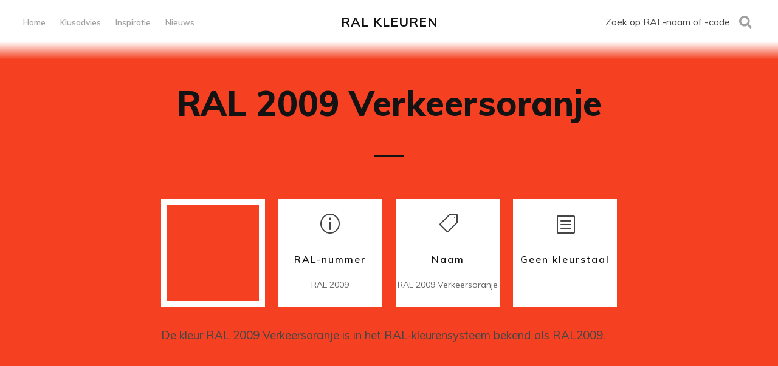

--- FILE ---
content_type: text/html; charset=utf-8
request_url: https://www.ralkleur.nl/ral-2009-verkeersoranje/
body_size: 5945
content:
<!DOCTYPE html>
<html lang="nl">
<head>
    <link rel="alternate" hreflang="en" href="https://www.ralcolourchart.co.uk/"/>
    <link rel="alternate" hreflang="de" href="https://www.ralfarbenpalette.de/"/>
    <link rel="alternate" hreflang="fr" href="https://www.nuancierral.com/"/>
    <meta charset="utf-8" />
    <meta http-equiv="X-UA-Compatible" content="IE=edge" />

    <title>RAL 2009 Verkeersoranje</title>
    <meta name="HandheldFriendly" content="True" />
    <meta name="viewport" content="width=device-width, initial-scale=1.0" />

    <link rel="stylesheet" type="text/css" href="/assets/built/screen.css?v=757c734575" />

    <link rel="icon" href="/favicon.png" type="image/png" />
    <link rel="canonical" href="https://www.ralkleur.nl/ral-2009-verkeersoranje/" />
    <meta name="referrer" content="no-referrer-when-downgrade" />
    
    <meta property="og:site_name" content="RAL Kleuren" />
    <meta property="og:type" content="article" />
    <meta property="og:title" content="RAL 2009 Verkeersoranje" />
    <meta property="og:description" content="RAL 2009" />
    <meta property="og:url" content="https://www.ralkleur.nl/ral-2009-verkeersoranje/" />
    <meta property="article:published_time" content="2019-10-15T12:01:41.000Z" />
    <meta property="article:modified_time" content="2019-10-15T12:01:41.000Z" />
    <meta property="article:tag" content="ral" />
    
    <meta name="twitter:card" content="summary" />
    <meta name="twitter:title" content="RAL 2009 Verkeersoranje" />
    <meta name="twitter:description" content="RAL 2009" />
    <meta name="twitter:url" content="https://www.ralkleur.nl/ral-2009-verkeersoranje/" />
    <meta name="twitter:label1" content="Written by" />
    <meta name="twitter:data1" content="Charmaine" />
    <meta name="twitter:label2" content="Filed under" />
    <meta name="twitter:data2" content="ral" />
    
    <script type="application/ld+json">
{
    "@context": "https://schema.org",
    "@type": "Article",
    "publisher": {
        "@type": "Organization",
        "name": "RAL Kleuren",
        "url": "https://www.ralkleur.nl/",
        "logo": {
            "@type": "ImageObject",
            "url": "https://www.ralkleur.nl/favicon.png",
            "width": 60,
            "height": 60
        }
    },
    "author": {
        "@type": "Person",
        "name": "Charmaine",
        "url": "https://www.ralkleur.nl/404/",
        "sameAs": []
    },
    "headline": "RAL 2009 Verkeersoranje",
    "url": "https://www.ralkleur.nl/ral-2009-verkeersoranje/",
    "datePublished": "2019-10-15T12:01:41.000Z",
    "dateModified": "2019-10-15T12:01:41.000Z",
    "keywords": "ral",
    "description": "RAL 2009",
    "mainEntityOfPage": {
        "@type": "WebPage",
        "@id": "https://www.ralkleur.nl/"
    }
}
    </script>

    <meta name="generator" content="Ghost 3.31" />
    <link rel="alternate" type="application/rss+xml" title="RAL Kleuren" href="https://www.ralkleur.nl/rss/" />
    <style>
    .index-news-post {overflow-x: hidden;}
    .index-news-post a {color: #ffffff;}
    .no-image::before , .no-image::after{content:""!important;}
    .post-card-title {max-width:100%}
    .post-card.no-image .post-card-title::before{content:"🔍\A";display:inherit;}  
    .tag-hash-ral1000{background: content-box #BEBD7f;}
    .tag-hash-ral1001{background: content-box #c2b078;}
    .tag-hash-ral1002{background: content-box #c6a664;}
    .tag-hash-ral1003{background: content-box #e5be01;}
    .tag-hash-ral1004{background: content-box #cda434;}
    .tag-hash-ral1005{background: content-box #a98307;}
    .tag-hash-ral1006{background: content-box #e4a010;}
    .tag-hash-ral1007{background: content-box #dc9d00;}
    .tag-hash-ral1011{background: content-box #8a6642;}
    .tag-hash-ral1012{background: content-box #c7b446;}
    .tag-hash-ral1013{background: content-box #eae6ca;}
    .tag-hash-ral1014{background: content-box #e1cc4f;}
    .tag-hash-ral1015{background: content-box #e6d690;}
    .tag-hash-ral1016{background: content-box #edff21;}
    .tag-hash-ral1017{background: content-box #f5d033;}
    .tag-hash-ral1018{background: content-box #f8f32b;}
    .tag-hash-ral1019{background: content-box #9e9764;}
    .tag-hash-ral1020{background: content-box #999950;}
    .tag-hash-ral1021{background: content-box #f3da0b;}
    .tag-hash-ral1023{background: content-box #fad201;}
    .tag-hash-ral1024{background: content-box #aea04b;}
    .tag-hash-ral1026{background: content-box #ffff00;}
    .tag-hash-ral1027{background: content-box #9d9101;}
    .tag-hash-ral1028{background: content-box #f4a900;}
    .tag-hash-ral1032{background: content-box #d6ae01;}
    .tag-hash-ral1033{background: content-box #f3a505;}
    .tag-hash-ral1034{background: content-box #efa94a;}
    .tag-hash-ral1035{background: content-box #6a5d4d;}
    .tag-hash-ral1036{background: content-box #705335;}
    .tag-hash-ral1037{background: content-box #f39f18;}
    .tag-hash-ral2000{background: content-box #ed760e;}
    .tag-hash-ral2001{background: content-box #c93c20;}
    .tag-hash-ral2002{background: content-box #cb2821;}
    .tag-hash-ral2003{background: content-box #ff7514;}
    .tag-hash-ral2004{background: content-box #f44611;}
    .tag-hash-ral2005{background: content-box #ff2301;}
    .tag-hash-ral2007{background: content-box #ffa420;}
    .tag-hash-ral2008{background: content-box #f75e25;}
    .tag-hash-ral2009{background: content-box #f54021;}
    .tag-hash-ral2010{background: content-box #d84b20;}
    .tag-hash-ral2011{background: content-box #ec7c26;}
    .tag-hash-ral2012{background: content-box #e55137;}
    .tag-hash-ral2013{background: content-box #c35831;}
    .tag-hash-ral2017{background: content-box #fa4402;}
    .tag-hash-ral3000{background: content-box #af2b1e;}
    .tag-hash-ral3001{background: content-box #a52019;}
    .tag-hash-ral3002{background: content-box #a2231d;}
    .tag-hash-ral3003{background: content-box #9b111e;}
    .tag-hash-ral3004{background: content-box #75151e;}
    .tag-hash-ral3005{background: content-box #5e2129;}
    .tag-hash-ral3007{background: content-box #412227;}
    .tag-hash-ral3009{background: content-box #642424;}
    .tag-hash-ral3011{background: content-box #781f19;}
    .tag-hash-ral3012{background: content-box #c1876b;}
    .tag-hash-ral3013{background: content-box #a12312;}
    .tag-hash-ral3014{background: content-box #d36e70;}
    .tag-hash-ral3015{background: content-box #ea899a;}
    .tag-hash-ral3016{background: content-box #b32821;}
    .tag-hash-ral3017{background: content-box #e63244;}
    .tag-hash-ral3018{background: content-box #d53032;}
    .tag-hash-ral3020{background: content-box #cc0605;}
    .tag-hash-ral3022{background: content-box #d95030;}
    .tag-hash-ral3024{background: content-box #f80000;}
    .tag-hash-ral3026{background: content-box #fe0000;}
    .tag-hash-ral3027{background: content-box #c51d34;}
    .tag-hash-ral3028{background: content-box #cb3234;}
    .tag-hash-ral3031{background: content-box #b32428;}
    .tag-hash-ral3032{background: content-box #721422;}
    .tag-hash-ral3033{background: content-box #b44c43;}
    .tag-hash-ral4001{background: content-box #6d3f5b;}
    .tag-hash-ral4002{background: content-box #922b3e;}
    .tag-hash-ral4003{background: content-box #de4c8a;}
    .tag-hash-ral4004{background: content-box #641c34;}
    .tag-hash-ral4005{background: content-box #6c4675;}
    .tag-hash-ral4006{background: content-box #a03472;}
    .tag-hash-ral4007{background: content-box #4a192c;}
    .tag-hash-ral4008{background: content-box #924e7d;}
    .tag-hash-ral4009{background: content-box #a18594;}
    .tag-hash-ral4010{background: content-box #cf3476;}
    .tag-hash-ral4011{background: content-box #8673a1;}
    .tag-hash-ral4012{background: content-box #6c6874;}
    .tag-hash-ral5000{background: content-box #354d73;}
    .tag-hash-ral5001{background: content-box #1f3438;}
    .tag-hash-ral5002{background: content-box #20214f;}
    .tag-hash-ral5003{background: content-box #1d1e33;}
    .tag-hash-ral5004{background: content-box #18171c;}
    .tag-hash-ral5005{background: content-box #1e2460;}
    .tag-hash-ral5007{background: content-box #3e5f8a;}
    .tag-hash-ral5008{background: content-box #26252d;}
    .tag-hash-ral5009{background: content-box #025669;}
    .tag-hash-ral5010{background: content-box #0e294b;}
    .tag-hash-ral5011{background: content-box #231a24;}
    .tag-hash-ral5012{background: content-box #3b83bd;}
    .tag-hash-ral5013{background: content-box #1e213d;}
    .tag-hash-ral5014{background: content-box #606e8c;}
    .tag-hash-ral5015{background: content-box #2271b3;}
    .tag-hash-ral5017{background: content-box #063971;}
    .tag-hash-ral5018{background: content-box #3f888f;}
    .tag-hash-ral5019{background: content-box #1b5583;}
    .tag-hash-ral5020{background: content-box #1d334a;}
    .tag-hash-ral5021{background: content-box #256d7b;}
    .tag-hash-ral5022{background: content-box #252850;}
    .tag-hash-ral5023{background: content-box #49678d;}
    .tag-hash-ral5024{background: content-box #5d9b9b;}
    .tag-hash-ral5025{background: content-box #2a6478;}
    .tag-hash-ral5026{background: content-box #102c54;}
    .tag-hash-ral6000{background: content-box #316650;}
    .tag-hash-ral6001{background: content-box #287233;}
    .tag-hash-ral6002{background: content-box #2d572c;}
    .tag-hash-ral6003{background: content-box #424632;}
    .tag-hash-ral6004{background: content-box #1f3a3d;}
    .tag-hash-ral6005{background: content-box #2f4538;}
    .tag-hash-ral6006{background: content-box #3e3b32;}
    .tag-hash-ral6007{background: content-box #343b29;}
    .tag-hash-ral6008{background: content-box #39352a;}
    .tag-hash-ral6009{background: content-box #31372b;}
    .tag-hash-ral6010{background: content-box #35682d;}
    .tag-hash-ral6011{background: content-box #587246;}
    .tag-hash-ral6012{background: content-box #343e40;}
    .tag-hash-ral6013{background: content-box #6c7156;}
    .tag-hash-ral6014{background: content-box #47402e;}
    .tag-hash-ral6015{background: content-box #3b3c36;}
    .tag-hash-ral6016{background: content-box #1e5945;}
    .tag-hash-ral6017{background: content-box #4c9141;}
    .tag-hash-ral6018{background: content-box #57a639;}
    .tag-hash-ral6019{background: content-box #bdecb6;}
    .tag-hash-ral6020{background: content-box #2e3a23;}
    .tag-hash-ral6021{background: content-box #89ac76;}
    .tag-hash-ral6022{background: content-box #25221b;}
    .tag-hash-ral6024{background: content-box #308446;}
    .tag-hash-ral6025{background: content-box #3d642d;}
    .tag-hash-ral6026{background: content-box #015d52;}
    .tag-hash-ral6027{background: content-box #84c3be;}
    .tag-hash-ral6028{background: content-box #2c5545;}
    .tag-hash-ral6029{background: content-box #20603d;}
    .tag-hash-ral6032{background: content-box #317f43;}
    .tag-hash-ral6033{background: content-box #497e76;}
    .tag-hash-ral6034{background: content-box #7fb5b5;}
    .tag-hash-ral6035{background: content-box #1c542d;}
    .tag-hash-ral6036{background: content-box #193737;}
    .tag-hash-ral6037{background: content-box #008f39;}
    .tag-hash-ral6038{background: content-box #00bb2d;}
    .tag-hash-ral6064{background: content-box #052111;}
    .tag-hash-ral7000{background: content-box #78858b;}
    .tag-hash-ral7001{background: content-box #8a9597;}
    .tag-hash-ral7002{background: content-box #7e7b52;}
    .tag-hash-ral7003{background: content-box #6c7059;}
    .tag-hash-ral7004{background: content-box #969992;}
    .tag-hash-ral7005{background: content-box #646b63;}
    .tag-hash-ral7006{background: content-box #6d6552;}
    .tag-hash-ral7008{background: content-box #6a5f31;}
    .tag-hash-ral7009{background: content-box #4d5645;}
    .tag-hash-ral7010{background: content-box #4c514a;}
    .tag-hash-ral7011{background: content-box #434b4d;}
    .tag-hash-ral7012{background: content-box #4e5754;}
    .tag-hash-ral7013{background: content-box #464531;}
    .tag-hash-ral7015{background: content-box #434750;}
    .tag-hash-ral7016{background: content-box #293133;}
    .tag-hash-ral7021{background: content-box #23282b;}
    .tag-hash-ral7022{background: content-box #332f2c;}
    .tag-hash-ral7023{background: content-box #686c5e;}
    .tag-hash-ral7024{background: content-box #474a51;}
    .tag-hash-ral7026{background: content-box #2f353b;}
    .tag-hash-ral7030{background: content-box #8b8c7a;}
    .tag-hash-ral7031{background: content-box #474b4e;}
    .tag-hash-ral7032{background: content-box #b8b799;}
    .tag-hash-ral7033{background: content-box #7d8471;}
    .tag-hash-ral7034{background: content-box #8f8b66;}
    .tag-hash-ral7035{background: content-box #d7d7d7;}
    .tag-hash-ral7036{background: content-box #7f7679;}
    .tag-hash-ral7037{background: content-box #7d7f7d;}
    .tag-hash-ral7038{background: content-box #b5b8b1;}
    .tag-hash-ral7039{background: content-box #6c6960;}
    .tag-hash-ral7040{background: content-box #9da1aa;}
    .tag-hash-ral7042{background: content-box #8d948d;}
    .tag-hash-ral7043{background: content-box #4e5452;}
    .tag-hash-ral7044{background: content-box #cac4b0;}
    .tag-hash-ral7045{background: content-box #909090;}
    .tag-hash-ral7046{background: content-box #82898f;}
    .tag-hash-ral7047{background: content-box #d0d0d0;}
    .tag-hash-ral7048{background: content-box #898176;}
    .tag-hash-ral8000{background: content-box #826c34;}
    .tag-hash-ral8001{background: content-box #955f20;}
    .tag-hash-ral8002{background: content-box #6c3b2a;}
    .tag-hash-ral8003{background: content-box #734222;}
    .tag-hash-ral8004{background: content-box #8e402a;}
    .tag-hash-ral8007{background: content-box #59351f;}
    .tag-hash-ral8008{background: content-box #6f4f28;}
    .tag-hash-ral8011{background: content-box #5b3a29;}
    .tag-hash-ral8012{background: content-box #592321;}
    .tag-hash-ral8014{background: content-box #382c1e;}
    .tag-hash-ral8015{background: content-box #633a34;}
    .tag-hash-ral8016{background: content-box #4c2f27;}
    .tag-hash-ral8017{background: content-box #45322e;}
    .tag-hash-ral8019{background: content-box #403a3a;}
    .tag-hash-ral8022{background: content-box #212121;}
    .tag-hash-ral8023{background: content-box #a65e2e;}
    .tag-hash-ral8024{background: content-box #79553d;}
    .tag-hash-ral8025{background: content-box #755c48;}
    .tag-hash-ral8028{background: content-box #4e3b31;}
    .tag-hash-ral8029{background: content-box #763c28;}
    .tag-hash-ral9001{background: content-box #fdf4e3;}
    .tag-hash-ral9002{background: content-box #e7ebda;}
    .tag-hash-ral9003{background: content-box #f4f4f4;}
    .tag-hash-ral9004{background: content-box #282828;}
    .tag-hash-ral9005{background: content-box #0a0a0a;}
    .tag-hash-ral9006{background: content-box #a5a5a5;}
    .tag-hash-ral9007{background: content-box #8f8f8f;}
    .tag-hash-ral9010{background: content-box #ffffff;}
    .tag-hash-ral9011{background: content-box #1c1c1c;}
    .tag-hash-ral9012{background: content-box #FFFDE6;}
    .tag-hash-ral9016{background: content-box #f6f6f6;}
    .tag-hash-ral9017{background: content-box #1e1e1e;}
    .tag-hash-ral9018{background: content-box #d7d7d7;}
    .tag-hash-ral9022{background: content-box #9c9c9c;}
    .tag-hash-ral9023{background: content-box #828282;}
    .tag-hash-ralwit{background: content-box #f8f8f8;}
    .post-card {flex: 0 1 20%;}
@media (max-width: 1615px){.post-card {flex: 0 1 25%;}}
@media (max-width: 1040px){.post-card {flex: 0 1 33.3%;}}    
@media (max-width: 784px){.post-card {flex: 0 1 50%;}}
</style>
<script async src="https://www.googletagmanager.com/gtag/js?id=G-8QL68ZV4FL"></script>
<script>
  window.dataLayer = window.dataLayer || [];
  function gtag(){dataLayer.push(arguments);}
  gtag('js', new Date());

  gtag('config', 'G-8QL68ZV4FL');
</script>

</head>
<body class="post-template tag-ral tag-hash-ral2009">

    <div class="site-wrapper">

        <header class="site-head">
            <div class="site-head-container">
                <a class="nav-burger" href="#">
                    <div class="hamburger hamburger--collapse" aria-label="Menu" role="button" aria-controls="navigation">
                        <div class="hamburger-box">
                            <div class="hamburger-inner"></div>
                        </div>
                    </div>
                </a>
                <nav id="swup" class="site-head-left">
                    <ul class="nav">
    <li class="nav-home"><a href="https://www.ralkleur.nl/">Home</a></li>
    <li class="nav-klusadvies"><a href="https://www.ralkleur.nl/tag/klusadvies/">Klusadvies</a></li>
    <li class="nav-inspiratie"><a href="https://www.ralkleur.nl/tag/inspiratie/">Inspiratie</a></li>
    <li class="nav-nieuws"><a href="https://www.ralkleur.nl/tag/nieuws/">Nieuws</a></li>
</ul>

                </nav>
                <div class="site-head-center">
                    <a class="site-head-logo" href="https://www.ralkleur.nl">RAL Kleuren</a>
                </div>
                <div class="site-head-right">
                    <div class="social-links">
	        	<li class="nav-list-item search-open"><span>Zoek op RAL-naam of -code</span><svg role="img" viewBox="0 0 24 24" xmlns="http://www.w3.org/2000/svg"><path d="M18.420346,15.5800244 L24,21.1596784 L21.1596784,24 L15.5800244,18.420346 C13.9925104,19.4717887 12.088789,20.0841064 10.0420532,20.0841064 C4.49598037,20.0841064 0,15.5881261 0,10.0420532 C0,4.49598037 4.49598037,0 10.0420532,0 C15.5881261,0 20.0841064,4.49598037 20.0841064,10.0420532 C20.0841064,12.088789 19.4717887,13.9925104 18.420346,15.5800244 Z M10.0420532,16.0672851 C13.3696969,16.0672851 16.0672851,13.3696969 16.0672851,10.0420532 C16.0672851,6.71440951 13.3696969,4.01682129 10.0420532,4.01682129 C6.71440951,4.01682129 4.01682129,6.71440951 4.01682129,10.0420532 C4.01682129,13.3696969 6.71440951,16.0672851 10.0420532,16.0672851 Z"/></svg></li>                    </div>
                </div>
            </div>
        </header>

        <main id="site-main" class="site-main">
            <div id="swup" class="transition-fade">

            
<article class="post-content post tag-ral tag-hash-ral2009 no-image no-image" id="postArticle">

    <header class="post-content-header">
        <h1 class="post-content-title">RAL 2009 Verkeersoranje</h1>
    </header>
   
        <p class="post-content-excerpt">&nbsp;</p>


    <div class="post-content-body">
        <div class="post-color-cards">
	<div class="post-color-card-box">&nbsp;</div>
	<div class="post-color-card-name">
		<span>p</span>
                <h4>RAL-nummer</h4>  
		<p>RAL 2009</p>
	</div>
	<div class="post-color-card-fullname">
		<span></span>
                <h4>Naam</h4>  
		<p>RAL 2009 Verkeersoranje</p>
	</div>
	<div class="post-color-card-hex">
		<span>b</span>
		<h4>Geen kleurstaal</h4>
                <p></p>
	</div>
</div>        <br>
        <p>De kleur RAL 2009 Verkeersoranje is in het RAL-kleurensysteem bekend als RAL2009.</p>
    </div>

    <footer class="post-content-footer">



    </footer>


</article>

    <div align="center"><script async src="https://pagead2.googlesyndication.com/pagead/js/adsbygoogle.js"></script>
        <!-- RAL - Banner algemeen -->
        <ins class="adsbygoogle"
     style="display:block"
     data-ad-client="ca-pub-4854651469059426"
     data-ad-slot="9897680633"
     data-ad-format="auto"
        data-full-width-responsive="true"></ins>
        <script>
        (adsbygoogle = window.adsbygoogle || []).push({});
        </script>
    </div><br>

<div align="center">
    <h3>Populaire RAL kleuren</h3>
</div>
<div class="post-feed">
    <article class="post-card post tag-hash-ral1013 tag-ral tag-hash-popular no-image">
    <a class="post-card-link" href="/ral-1013-parelwit/">
        <div class="post-card-content">
            <h2 class="post-card-title">RAL 1013 Parelwit</h2>
        </div>
    </a>
    </article>
    <article class="post-card post tag-ral tag-hash-ral6009 tag-hash-popular no-image">
    <a class="post-card-link" href="/ral-6009-dennengroen/">
        <div class="post-card-content">
            <h2 class="post-card-title">RAL 6009 Dennengroen</h2>
        </div>
    </a>
    </article>
    <article class="post-card post tag-ral tag-hash-ral7016 tag-hash-popular no-image">
    <a class="post-card-link" href="/ral-7016-antracietgrijs/">
        <div class="post-card-content">
            <h2 class="post-card-title">RAL 7016 Antracietgrijs</h2>
        </div>
    </a>
    </article>
    <article class="post-card post tag-ral tag-hash-ral7021 tag-hash-popular no-image">
    <a class="post-card-link" href="/ral-7021-zwartgrijs/">
        <div class="post-card-content">
            <h2 class="post-card-title">RAL 7021 Zwartgrijs</h2>
        </div>
    </a>
    </article>
    <article class="post-card post tag-ral tag-hash-ral7035 tag-hash-popular no-image">
    <a class="post-card-link" href="/ral-7035-lichtgrijs/">
        <div class="post-card-content">
            <h2 class="post-card-title">RAL 7035 Lichtgrijs</h2>
        </div>
    </a>
    </article>
    <article class="post-card post tag-ral tag-hash-ral9001 tag-hash-popular no-image">
    <a class="post-card-link" href="/ral-9001-cremewit/">
        <div class="post-card-content">
            <h2 class="post-card-title">RAL 9001 Crèmewit</h2>
        </div>
    </a>
    </article>
    <article class="post-card post tag-ral tag-hash-ral9002 tag-hash-popular no-image">
    <a class="post-card-link" href="/ral-9002-grijswit/">
        <div class="post-card-content">
            <h2 class="post-card-title">RAL 9002 Grijswit</h2>
        </div>
    </a>
    </article>
    <article class="post-card post tag-ral tag-hash-ral9003 tag-hash-popular no-image">
    <a class="post-card-link" href="/ral-9003-signaalwit/">
        <div class="post-card-content">
            <h2 class="post-card-title">RAL 9003 Signaalwit</h2>
        </div>
    </a>
    </article>
    <article class="post-card post tag-ral tag-hash-ral9005 tag-hash-popular no-image">
    <a class="post-card-link" href="/ral-9005-gitzwart/">
        <div class="post-card-content">
            <h2 class="post-card-title">RAL 9005 Gitzwart</h2>
        </div>
    </a>
    </article>
    <article class="post-card post tag-ral tag-hash-ral9006 tag-hash-popular no-image">
    <a class="post-card-link" href="/ral-9006-blank-aluminiumkleurig/">
        <div class="post-card-content">
            <h2 class="post-card-title">RAL 9006 Blank aluminiumkleurig</h2>
        </div>
    </a>
    </article>
    <article class="post-card post tag-ral tag-hash-ral9010 tag-hash-popular no-image no-image">
    <a class="post-card-link" href="/ral-9010-zuiver-wit-reinwit/">
        <div class="post-card-content">
            <h2 class="post-card-title">RAL 9010 Zuiver wit (Gebroken wit)</h2>
        </div>
    </a>
    </article>
    <article class="post-card post tag-ral tag-hash-ral9016 tag-hash-popular no-image">
    <a class="post-card-link" href="/ral-9016-verkeerswit/">
        <div class="post-card-content">
            <h2 class="post-card-title">RAL 9016 Verkeerswit</h2>
        </div>
    </a>
    </article>
</div>

            </div>
        </main>
        <br>
        <div align="center"><script async src="https://pagead2.googlesyndication.com/pagead/js/adsbygoogle.js"></script>
        <!-- RAL - Banner algemeen -->
        <ins class="adsbygoogle"
     style="display:block"
     data-ad-client="ca-pub-4854651469059426"
     data-ad-slot="9897680633"
     data-ad-format="auto"
        data-full-width-responsive="true"></ins>
        <script>
        (adsbygoogle = window.adsbygoogle || []).push({});
        </script>
    </div>

        <footer class="site-foot">
            &copy; 2026 <a href="https://www.ralkleur.nl">RAL Kleuren</a></br>
            <a rel="alternate" hreflang="en" href="https://www.ralcolourchart.co.uk/"/>ralcolourchart.co.uk</a> - 
            <a rel="alternate" hreflang="de" href="https://www.ralfarbenpalette.de/"/>ralfarbenpalette.de</a> - 
            <a rel="alternate" hreflang="fr" href="https://www.nuancierral.com/"/>nuancierral.fr</a>
        </footer>

    </div>
    <div class="section-search flex" id="search">
	<div class="search-close"><svg role="img" viewBox="0 0 24 24" xmlns="http://www.w3.org/2000/svg"><path d="M15.4285714,12 L24,20.5714286 L20.5714286,24 L12,15.4285714 L3.42857143,24 L3.55271368e-15,20.5714286 L8.57142857,12 L5.32907052e-15,3.42857143 L3.42857143,3.55271368e-15 L12,8.57142857 L20.5714286,3.55271368e-15 L24,3.42857143 L15.4285714,12 Z"/></svg></div>
	<div class="search-image" style="background-image: url()">
	</div>
	<div class="search-wrap">
		<div class="search-content">
			<form class="search-form flex" onsubmit="return false">
				<input type="text" class="search-input" placeholder="Zoek op RAL-naam of -code">
			</form>
			<div class="search-meta">
				<span class="search-info-wrap">Please enter at least 3 characters</span>
				<span class="search-counter-wrap hide">
					<span class="counter-results">0</span>
				Results for your search</span>
			</div>
			<div class="search-results">
			</div>
			<div class="search-suggestion flex">
			</div>
		</div>
		<div class="search-footer">
			<a href="https://www.ralkleur.nl">RAL Kleuren.</a>
			<span>Alle RAL kleuren in een kleurenwaaier.</span>
		</div>
	</div>
</div>
<script>
var searchPublished = 'Published',
	searchFeaturedIcon = '<svg role="img" viewBox="0 0 24 24" xmlns="http://www.w3.org/2000/svg"><path d="M22.9712403,8.05987765 L16.2291373,8.05987765 L12.796794,0.459688839 C12.5516266,-0.153229613 11.4483734,-0.153229613 11.0806223,0.459688839 L7.64827899,8.05987765 L0.906176009,8.05987765 C0.538424938,8.05987765 0.170673866,8.30504503 0.0480901758,8.6727961 C-0.0744935148,9.04054717 0.0480901758,9.40829825 0.293257557,9.65346563 L5.31918887,14.3116459 L3.11268244,22.4021694 C2.99009875,22.7699205 3.11268244,23.1376716 3.48043351,23.382839 C3.72560089,23.6280063 4.21593565,23.6280063 4.46110303,23.5054227 L11.9387082,19.2149935 L19.4163133,23.5054227 C19.538897,23.6280063 19.6614807,23.6280063 19.906648,23.6280063 C20.1518154,23.6280063 20.2743991,23.5054227 20.5195665,23.382839 C20.7647339,23.1376716 20.8873176,22.7699205 20.8873176,22.4021694 L18.6808111,14.3116459 L23.7067424,9.65346563 C23.9519098,9.40829825 24.0744935,9.04054717 23.9519098,8.6727961 C23.7067424,8.30504503 23.3389914,8.05987765 22.9712403,8.05987765 Z"/></svg>',
	searchHost = 'https://www.ralkleur.nl',
	searchKey = "9fddf537307fa5ec24dbdce5fd",
	searchAPI = searchHost+'/ghost/api/v2/content/posts/?key='+searchKey+'&limit=all&formats=plaintext&fields=url,title,id,published_at'
</script>
    <script src="/assets/built/global.js?v=757c734575"></script>
    <script src="/assets/built/swup.js?v=757c734575" data-swup-ignore-script></script>
    <script
        src="https://code.jquery.com/jquery-3.2.1.min.js"
        integrity="sha256-hwg4gsxgFZhOsEEamdOYGBf13FyQuiTwlAQgxVSNgt4="
        crossorigin="anonymous">
    </script>

    <div id="swup">
        <script>
</script>


        
    </div>

    <script data-swup-ignore-script>
        $(document).ready(function () {
         // Mobile Menu Trigger
            $('.nav-burger').click(function () {
                $('body').toggleClass('site-head-open');
            });
         });
        // Initiate Swup transitions
        var swup = new Swup({
            plugins: [new SwupHeadPlugin(), new SwupScriptsPlugin()],
        });
</body>
</html>
<script defer src="https://static.cloudflareinsights.com/beacon.min.js/vcd15cbe7772f49c399c6a5babf22c1241717689176015" integrity="sha512-ZpsOmlRQV6y907TI0dKBHq9Md29nnaEIPlkf84rnaERnq6zvWvPUqr2ft8M1aS28oN72PdrCzSjY4U6VaAw1EQ==" data-cf-beacon='{"version":"2024.11.0","token":"947227fbe3cd4044a3a49afbef9d71da","r":1,"server_timing":{"name":{"cfCacheStatus":true,"cfEdge":true,"cfExtPri":true,"cfL4":true,"cfOrigin":true,"cfSpeedBrain":true},"location_startswith":null}}' crossorigin="anonymous"></script>


--- FILE ---
content_type: text/html; charset=utf-8
request_url: https://www.google.com/recaptcha/api2/aframe
body_size: 249
content:
<!DOCTYPE HTML><html><head><meta http-equiv="content-type" content="text/html; charset=UTF-8"></head><body><script nonce="HCtaYGdv1RPO8v9q8JgE_g">/** Anti-fraud and anti-abuse applications only. See google.com/recaptcha */ try{var clients={'sodar':'https://pagead2.googlesyndication.com/pagead/sodar?'};window.addEventListener("message",function(a){try{if(a.source===window.parent){var b=JSON.parse(a.data);var c=clients[b['id']];if(c){var d=document.createElement('img');d.src=c+b['params']+'&rc='+(localStorage.getItem("rc::a")?sessionStorage.getItem("rc::b"):"");window.document.body.appendChild(d);sessionStorage.setItem("rc::e",parseInt(sessionStorage.getItem("rc::e")||0)+1);localStorage.setItem("rc::h",'1770086240565');}}}catch(b){}});window.parent.postMessage("_grecaptcha_ready", "*");}catch(b){}</script></body></html>

--- FILE ---
content_type: text/css; charset=UTF-8
request_url: https://www.ralkleur.nl/assets/built/screen.css?v=757c734575
body_size: 9084
content:
@import url("https://fonts.googleapis.com/css?family=Muli:400,400i,600,700,700i,800");a,abbr,acronym,address,applet,article,aside,audio,big,blockquote,body,canvas,caption,cite,code,dd,del,details,dfn,div,dl,dt,em,embed,fieldset,figcaption,figure,footer,form,h1,h2,h3,h4,h5,h6,header,hgroup,html,iframe,img,ins,kbd,label,legend,li,mark,menu,nav,object,ol,output,p,pre,q,ruby,s,samp,section,small,span,strike,strong,sub,summary,sup,table,tbody,td,tfoot,th,thead,time,tr,tt,ul,var,video{margin:0;padding:0;border:0;font:inherit;font-size:100%;vertical-align:baseline}body{line-height:1}ol,ul{list-style:none}blockquote,q{quotes:none}blockquote:after,blockquote:before,q:after,q:before{content:"";content:none}img{max-width:100%}html{-webkit-box-sizing:border-box;box-sizing:border-box;font-family:sans-serif;-ms-text-size-adjust:100%;-webkit-text-size-adjust:100%}*,:after,:before{-webkit-box-sizing:inherit;box-sizing:inherit}a{background-color:transparent}a:active,a:hover{outline:0}b,strong{font-weight:700}dfn,em,i{font-style:italic}h1{margin:.67em 0;font-size:2em}small{font-size:80%}sub,sup{position:relative;font-size:75%;line-height:0;vertical-align:baseline}sup{top:-.5em}sub{bottom:-.25em}img{border:0}svg:not(:root){overflow:hidden}mark{background-color:#fdffb6}code,kbd,pre,samp{font-family:monospace,monospace;font-size:1em}button,input,optgroup,select,textarea{margin:0;color:inherit;font:inherit}button{overflow:visible;border:none}button,select{text-transform:none}button,html input[type=button],input[type=reset],input[type=submit]{cursor:pointer;-webkit-appearance:button}button[disabled],html input[disabled]{cursor:default}button::-moz-focus-inner,input::-moz-focus-inner{padding:0;border:0}input{line-height:normal}input:focus{outline:none}input[type=checkbox],input[type=radio]{-webkit-box-sizing:border-box;box-sizing:border-box;padding:0}input[type=number]::-webkit-inner-spin-button,input[type=number]::-webkit-outer-spin-button{height:auto}input[type=search]{-webkit-box-sizing:content-box;box-sizing:content-box;-webkit-appearance:textfield}input[type=search]::-webkit-search-cancel-button,input[type=search]::-webkit-search-decoration{-webkit-appearance:none}legend{padding:0;border:0}textarea{overflow:auto}table{border-spacing:0;border-collapse:collapse}td,th{padding:0}html{overflow-y:scroll;font-size:62.5%;-webkit-tap-highlight-color:rgba(0,0,0,0)}body,html{overflow-x:hidden}body{color:#454545;font-family:-apple-system,BlinkMacSystemFont,Segoe UI,Roboto,Oxygen,Ubuntu,Cantarell,Open Sans,Helvetica Neue,sans-serif;font-size:1.5rem;line-height:1.6em;font-weight:400;font-style:normal;letter-spacing:0;text-rendering:optimizeLegibility;background:#fff;-webkit-font-smoothing:antialiased;-moz-osx-font-smoothing:grayscale;-moz-font-feature-settings:"liga" on}::selection{text-shadow:none;background:#cbeafb}hr{position:relative;display:block;width:100%;margin:2.5em 0 3.5em;padding:0;height:1px;border:0;border-top:1px solid #f7f7f7}audio,canvas,iframe,img,svg,video{vertical-align:middle}blockquote,p{margin:0 0 1.5em}blockquote{margin:1.5em 0;padding:0 1.6em;border-left:.5em solid #f8f8f8}blockquote p{margin:.8em 0;font-size:1.2em;font-weight:300}blockquote small{display:inline-block;margin:.8em 0 .8em 1.5em;font-size:.9em;opacity:.8}blockquote small:before{content:"\2014 \00A0"}blockquote cite{font-weight:700}blockquote cite a{font-weight:400}a{color:#262626;text-decoration:none;-webkit-transition:.4s ease;transition:.4s ease}a:hover{color:#0d0d0d;-webkit-transition:.2s ease;transition:.2s ease}h1,h2,h3,h4,h5,h6{margin-top:0;line-height:1.4;font-weight:700;text-rendering:optimizeLegibility}h1{margin:0 0 .5em;font-size:5.7rem;font-weight:800}@media (max-width:500px){h1{font-size:2.7rem}}h2{margin:1.5em 0 .5em;font-size:4rem}@media (max-width:500px){h2{font-size:2rem}}h3{margin:1.5em 0 1em;font-size:3.2rem}@media (max-width:500px){h3{font-size:1.8rem}}h4{font-size:2.6rem}h4,h5{margin:1.5em 0 1em}h5{font-size:2.4rem}h6{margin:1.5em 0 1em;font-size:2.2rem}.kg-card{margin:7vw 0}.kg-embed-card{display:-webkit-box;display:-ms-flexbox;display:flex;-webkit-box-orient:vertical;-webkit-box-direction:normal;-ms-flex-direction:column;flex-direction:column;-webkit-box-align:center;-ms-flex-align:center;align-items:center;min-width:100%}.kg-image{max-width:100%;width:100%}.kg-card figcaption{padding:1.5rem;font-size:1.3rem;line-height:1.4em;font-weight:600;color:#131313;text-align:center;opacity:.4}.kg-width-wide{width:75vw}.kg-width-full,.kg-width-wide{position:relative;min-width:100%;margin-left:calc(50% - 50vw);margin-right:calc(50% - 50vw);-webkit-transform:translateX(calc(50vw - 50%));transform:translateX(calc(50vw - 50%))}.kg-width-full{width:94vw}.kg-width-full figcaption{padding-left:0;padding-right:0;text-align:left}@media (max-width:800px){.kg-width-full{width:100vw}.kg-width-full figcaption{padding-left:6vw}}.kg-gallery-container{-webkit-box-orient:vertical;-ms-flex-direction:column;flex-direction:column;position:relative;width:75vw;min-width:100%;margin-left:calc(50% - 50vw);margin-right:calc(50% - 50vw);-webkit-transform:translateX(calc(50vw - 50%));transform:translateX(calc(50vw - 50%))}.kg-gallery-container,.kg-gallery-row{display:-webkit-box;display:-ms-flexbox;display:flex;-webkit-box-direction:normal}.kg-gallery-row{-webkit-box-orient:horizontal;-ms-flex-direction:row;flex-direction:row;-webkit-box-pack:center;-ms-flex-pack:center;justify-content:center}.kg-gallery-image img{display:block;margin:0;width:100%;height:100%}.kg-gallery-row:not(:first-of-type){margin:.75em 0 0}.kg-gallery-image:not(:first-of-type){margin:0 0 0 .75em}.kg-gallery-card+.kg-gallery-card,.kg-gallery-card+.kg-image-card.kg-width-wide,.kg-image-card.kg-width-wide+.kg-gallery-card,.kg-image-card.kg-width-wide+.kg-image-card.kg-width-wide{margin-top:calc(-7vw + .75em)}dl,ol,ul{margin:0 0 2rem}ol,ul{padding-left:1.3em;padding-right:1.5em}ol ol,ol ul,ul ol,ul ul{margin:.5em 0 1em}ul{list-style:disc}ol{list-style:decimal}ol,ul{max-width:100%}li{margin:.5em 0;padding-left:.3em;line-height:1.6em}dt{display:block;font-weight:700;margin:0 0 1rem}dd{margin-left:2rem}.row{display:-webkit-box;display:-ms-flexbox;display:flex;-webkit-box-flex:0;-ms-flex:0 1 auto;flex:0 1 auto;-webkit-box-orient:horizontal;-webkit-box-direction:normal;-ms-flex-direction:row;flex-direction:row;-ms-flex-wrap:wrap;flex-wrap:wrap;margin:0 -1rem}.col,.col-1,.col-2,.col-3,.col-4,.col-5,.col-6,.col-7,.col-8,.col-9,.col-10,.col-11,.col-12{padding:1rem}.col{-webkit-box-flex:1;-ms-flex-positive:1;flex-grow:1;-ms-flex-preferred-size:0;flex-basis:0;max-width:100%}.col-1{-ms-flex-preferred-size:8.3333333%;flex-basis:8.3333333%;max-width:8.3333333%}.col-2{-ms-flex-preferred-size:16.6666666%;flex-basis:16.6666666%;max-width:16.6666666%}.col-3{-ms-flex-preferred-size:25%;flex-basis:25%;max-width:25%}.col-4{-ms-flex-preferred-size:33.3333333%;flex-basis:33.3333333%;max-width:33.3333333%}.col-5{-ms-flex-preferred-size:41.6666666%;flex-basis:41.6666666%;max-width:41.6666666%}.col-6{-ms-flex-preferred-size:50%;flex-basis:50%;max-width:50%}.col-7{-ms-flex-preferred-size:58.3333333%;flex-basis:58.3333333%;max-width:58.3333333%}.col-8{-ms-flex-preferred-size:66.6666666%;flex-basis:66.6666666%;max-width:66.6666666%}.col-9{-ms-flex-preferred-size:75%;flex-basis:75%;max-width:75%}.col-10{-ms-flex-preferred-size:83.3333333%;flex-basis:83.3333333%;max-width:83.3333333%}.col-11{-ms-flex-preferred-size:91.6666666%;flex-basis:91.6666666%;max-width:91.6666666%}.col-12{-ms-flex-preferred-size:100%;flex-basis:100%;max-width:100%}@media (max-width:800px){.col-1,.col-2,.col-3,.col-4,.col-5,.col-6,.col-7,.col-8,.col-9,.col-10,.col-11{-ms-flex-preferred-size:50%;flex-basis:50%;max-width:50%}}@media (max-width:600px){.col-1,.col-2,.col-3,.col-4,.col-5,.col-6,.col-7,.col-8,.col-9,.col-10,.col-11{-ms-flex-preferred-size:100%;flex-basis:100%;max-width:100%}}.glider,.glider-contain{margin:0 auto;position:relative}.glider,.glider-track{-webkit-transform:translateZ(0);transform:translateZ(0)}.glider-dot,.glider-next,.glider-prev{border:0;padding:0;-webkit-user-select:none;-moz-user-select:none;-ms-user-select:none;user-select:none;outline:0}.glider-contain{width:100%}.glider{overflow-y:hidden;-webkit-overflow-scrolling:touch;-ms-overflow-style:none}.glider.draggable{cursor:-webkit-grab;cursor:grab}.glider.draggable,.glider.draggable .glider-slide img{-webkit-user-select:none;-moz-user-select:none;-ms-user-select:none;user-select:none}.glider.draggable .glider-slide img{pointer-events:none}.glider.drag{cursor:-webkit-grabbing;cursor:grabbing}.glider-slide{-webkit-user-select:none;-moz-user-select:none;-ms-user-select:none;user-select:none;-webkit-box-pack:center;-ms-flex-pack:center;justify-content:center;-ms-flex-line-pack:center;align-content:center;width:100%;min-width:150px}.glider-slide img{max-width:100%}.glider::-webkit-scrollbar{opacity:0;height:0}.glider-next,.glider-prev{position:absolute;background:0 0;z-index:2;font-size:40px;text-decoration:none;left:23px;top:0;cursor:pointer;color:#666;opacity:1;line-height:1;height:100%;-webkit-transition:opacity .5s cubic-bezier(.17,.67,.83,.67),color .5s cubic-bezier(.17,.67,.83,.67);transition:opacity .5s cubic-bezier(.17,.67,.83,.67),color .5s cubic-bezier(.17,.67,.83,.67)}.glider-next:focus,.glider-next:hover,.glider-prev:focus,.glider-prev:hover{color:#ccc}.glider-next{right:23px;left:auto}.glider-next.disabled,.glider-prev.disabled{opacity:.25;color:#666;cursor:default}.glider-hide{opacity:0}.glider-dots{-webkit-user-select:none;-moz-user-select:none;-ms-user-select:none;user-select:none;display:-webkit-box;display:-ms-flexbox;display:flex;-ms-flex-wrap:wrap;flex-wrap:wrap;-webkit-box-pack:center;-ms-flex-pack:center;justify-content:center;margin:0 auto;padding:0}.glider-dot{display:block;cursor:pointer;color:#ccc;border-radius:999px;background:#ccc;width:12px;height:12px;margin:7px}.glider-dot:focus,.glider-dot:hover{background:#ddd}.glider-dot.active{background:#a89cc8}@media(max-width:36em){.glider::-webkit-scrollbar{opacity:1;-webkit-appearance:none;width:7px;height:3px}.glider::-webkit-scrollbar-thumb{opacity:1;border-radius:99px;background-color:hsla(0,0%,61.2%,.25);-webkit-box-shadow:0 0 1px hsla(0,0%,100%,.25);box-shadow:0 0 1px hsla(0,0%,100%,.25)}}table{border-collapse:separate;margin:0 0 2rem;width:100%;font-size:.8em}th{color:#131313;font-size:.9em;font-weight:700;padding:0 .7em .4em;text-align:left}td{padding:.4em .7em;border-left-width:0;border-top-width:0}td:first-child{border-left-width:1px}tbody tr{border:1px solid #ddd;border-left:0;border-right:0}tbody tr:first-child td{border-top-width:1px}tbody tr:nth-child(odd){background-color:#f8f8f8}tbody td{border-color:#ddd;border-style:solid;border-width:0 1px 1px 0}tfoot{border-width:0}form{margin:0 0 2rem}fieldset{margin:0;padding:0;border:0}label{color:#333;display:block;font-size:.9em;font-weight:700;margin:0 0 (2rem * .5)}input[type=email],input[type=password],input[type=search],input[type=tel],input[type=text],input[type=url],select,textarea{background:#f8f8f8;border-radius:.5rem;border:1px solid #ddd;color:inherit;display:block;outline:0;padding:0 .6em;text-decoration:none;width:100%}input[type=email]:invalid,input[type=password]:invalid,input[type=search]:invalid,input[type=tel]:invalid,input[type=text]:invalid,input[type=url]:invalid,select:invalid,textarea:invalid{-webkit-box-shadow:none;box-shadow:none}input[type=email]:focus,input[type=password]:focus,input[type=search]:focus,input[type=tel]:focus,input[type=text]:focus,input[type=url]:focus,select:focus,textarea:focus{border-color:#333;-webkit-box-shadow:0 0 0 1px #333;box-shadow:0 0 0 1px #333}select{height:4rem;padding-right:4rem;text-overflow:ellipsis}select option{color:#333;background:#f8f8f8}select:focus::-ms-value{background-color:transparent}select::-ms-expand{display:none}input[type=email],input[type=password],input[type=search],input[type=tel],input[type=text],input[type=url],select{height:4rem}textarea{padding:.3em .6em;resize:vertical}input[type=checkbox],input[type=radio]{display:block;margin-right:-2em;opacity:0;width:1em;z-index:-1}input[type=checkbox]+label,input[type=radio]+label{display:-webkit-box;display:-ms-flexbox;display:flex;-webkit-box-align:center;-ms-flex-align:center;align-items:center;color:#131313;cursor:pointer;font-size:1em;font-weight:400;padding-left:calc(2.4rem + .75em);padding-right:2rem;position:relative;-webkit-user-select:none;-moz-user-select:none;-ms-user-select:none;user-select:none}input[type=checkbox]+label:before,input[type=radio]+label:before{background:#f8f8f8;border-radius:.5rem;border:1px solid #ddd;content:"";display:inline-block;height:2.4rem;line-height:2.24rem;text-align:center;width:2.4rem;margin-right:1rem}input[type=checkbox]:checked+label:before,input[type=radio]:checked+label:before{background:#333;border-color:#333;color:#f8f8f8;content:"✓"}input[type=checkbox]:focus+label:before,input[type=radio]:focus+label:before{border-color:#333;-webkit-box-shadow:0 0 0 1px #333;box-shadow:0 0 0 1px #333}input[type=checkbox]+label:before{border-radius:.5rem}input[type=radio]+label:before{border-radius:100%}@font-face{font-family:ETmodules;font-style:normal;font-weight:400;src:url(modules.ttf) format("truetype")}.button,button,input[type=button],input[type=reset],input[type=submit]{display:inline-block;height:4rem;padding:0 2rem;border:0;border-radius:.5rem;cursor:pointer;font-family:Muli,sans-serif;font-size:1.4rem;font-weight:400;line-height:4rem;text-align:center;text-decoration:none;white-space:nowrap;-webkit-appearance:none;-moz-appearance:none;appearance:none;-webkit-transition:.4s ease;transition:.4s ease}.button.fit,button.fit,input[type=button].fit,input[type=reset].fit,input[type=submit].fit{width:100%}.button.small,button.small,input[type=button].small,input[type=reset].small,input[type=submit].small{height:3.6rem;line-height:3.6rem;padding:0 1.5rem;font-size:1.2rem}.button.large,button.large,input[type=button].large,input[type=reset].large,input[type=submit].large{height:4.56rem;line-height:4.56rem;padding:0 3rem;font-size:1.6rem}.button.disabled,.button:disabled,button.disabled,button:disabled,input[type=button].disabled,input[type=button]:disabled,input[type=reset].disabled,input[type=reset]:disabled,input[type=submit].disabled,input[type=submit]:disabled{pointer-events:none;opacity:.4}.button,button,input[type=button],input[type=reset],input[type=submit]{color:#333;background-color:transparent;-webkit-box-shadow:inset 0 0 0 2px #333;box-shadow:inset 0 0 0 2px #333}.button:hover,button:hover,input[type=button]:hover,input[type=reset]:hover,input[type=submit]:hover{text-decoration:none;color:#0d0d0d;-webkit-box-shadow:inset 0 0 0 2px #1a1a1a;box-shadow:inset 0 0 0 2px #1a1a1a;-webkit-transition:.2s ease;transition:.2s ease}.button.primary,button.primary,input[type=button].primary,input[type=reset].primary,input[type=submit].primary{color:#fff!important;background-color:#333;-webkit-box-shadow:none;box-shadow:none}.button.primary:hover,button.primary:hover,input[type=button].primary:hover,input[type=reset].primary:hover,input[type=submit].primary:hover{background-color:#1a1a1a}.actions{display:-webkit-box;display:-ms-flexbox;display:flex;cursor:default;list-style:none;margin:-1rem;padding-left:0}.actions li{padding:0 0 0 1rem;vertical-align:middle}.actions.special{-webkit-box-pack:center;-ms-flex-pack:center;justify-content:center;width:100%;margin-left:0}.actions.special li:first-child{padding-left:0}.actions.stacked{-webkit-box-orient:vertical;-webkit-box-direction:normal;-ms-flex-direction:column;flex-direction:column;margin-left:0}.actions.stacked li{padding:1.3rem 0 0}.actions.stacked li:first-child{padding-top:0}.actions.fit{width:calc(100% + 1rem)}.actions.fit li{-webkit-box-flex:1;-ms-flex:1 1 auto;flex:1 1 auto;width:100%}.actions.fit.stacked,.actions.fit li>*{width:100%}@media (max-width:var(--xsmall)){.actions:not(.fixed){-webkit-box-orient:vertical;-webkit-box-direction:normal;-ms-flex-direction:column;flex-direction:column;margin-left:0;width:100%!important}.actions:not(.fixed) li{-webkit-box-flex:1;-ms-flex:1 1 auto;flex:1 1 auto;padding:1rem 0 0;text-align:center;width:100%}.actions:not(.fixed) li>*{width:100%}.actions:not(.fixed) li:first-child{padding-top:0}.actions:not(.fixed) li .button,.actions:not(.fixed) li button,.actions:not(.fixed) li input[type=button],.actions:not(.fixed) li input[type=reset],.actions:not(.fixed) li input[type=submit]{width:100%}.actions:not(.fixed) li .button.icon:before,.actions:not(.fixed) li button.icon:before,.actions:not(.fixed) li input[type=button].icon:before,.actions:not(.fixed) li input[type=reset].icon:before,.actions:not(.fixed) li input[type=submit].icon:before{margin-left:-.5rem}}.hamburger{display:-webkit-box;display:-ms-flexbox;display:flex;overflow:visible;margin:0;padding:2px 0;border:0;color:inherit;font:inherit;text-transform:none;background-color:transparent;cursor:pointer;-webkit-transition:opacity .15s linear,-webkit-filter .15s linear;transition:opacity .15s linear,-webkit-filter .15s linear;transition:opacity .15s linear,filter .15s linear;transition:opacity .15s linear,filter .15s linear,-webkit-filter .15s linear}.hamburger-box{position:relative;display:inline-block;width:20px;height:13px}.hamburger-inner{top:50%;display:block;margin-top:-2px}.hamburger-inner,.hamburger-inner:after,.hamburger-inner:before{position:absolute;width:20px;height:1px;background-color:#ababab;border-radius:4px;-webkit-transition:-webkit-transform .15s ease;transition:-webkit-transform .15s ease;transition:transform .15s ease;transition:transform .15s ease,-webkit-transform .15s ease}.hamburger-inner:after,.hamburger-inner:before{content:"";display:block}.hamburger-inner:before{top:-6px}.hamburger-inner:after{bottom:-6px}.hamburger--collapse .hamburger-inner{top:auto;bottom:0;-webkit-transition-delay:.15s;transition-delay:.15s;-webkit-transition-timing-function:cubic-bezier(.55,.055,.675,.19);transition-timing-function:cubic-bezier(.55,.055,.675,.19);-webkit-transition-duration:.15s;transition-duration:.15s}.hamburger--collapse .hamburger-inner:after{top:-12px;-webkit-transition:top .3s cubic-bezier(.33333,.66667,.66667,1) .3s,opacity .1s linear;transition:top .3s cubic-bezier(.33333,.66667,.66667,1) .3s,opacity .1s linear}.hamburger--collapse .hamburger-inner:before{-webkit-transition:top .12s cubic-bezier(.33333,.66667,.66667,1) .3s,-webkit-transform .15s cubic-bezier(.55,.055,.675,.19);transition:top .12s cubic-bezier(.33333,.66667,.66667,1) .3s,-webkit-transform .15s cubic-bezier(.55,.055,.675,.19);transition:top .12s cubic-bezier(.33333,.66667,.66667,1) .3s,transform .15s cubic-bezier(.55,.055,.675,.19);transition:top .12s cubic-bezier(.33333,.66667,.66667,1) .3s,transform .15s cubic-bezier(.55,.055,.675,.19),-webkit-transform .15s cubic-bezier(.55,.055,.675,.19)}.site-head-open .hamburger-inner,.site-head-open .hamburger-inner:after,.site-head-open .hamburger-inner:before{background-color:#131313}.site-head-open .hamburger-inner{-webkit-transition-delay:.32s;transition-delay:.32s;-webkit-transition-timing-function:cubic-bezier(.215,.61,.355,1);transition-timing-function:cubic-bezier(.215,.61,.355,1);-webkit-transform:translate3d(0,-6px,0) rotate(-45deg);transform:translate3d(0,-6px,0) rotate(-45deg)}.site-head-open .hamburger-inner:after{top:0;opacity:0;-webkit-transition:top .3s cubic-bezier(.33333,0,.66667,.33333),opacity .1s linear .27s;transition:top .3s cubic-bezier(.33333,0,.66667,.33333),opacity .1s linear .27s}.site-head-open .hamburger-inner:before{top:0;-webkit-transition:top .12s cubic-bezier(.33333,0,.66667,.33333) .18s,-webkit-transform .15s cubic-bezier(.215,.61,.355,1) .42s;transition:top .12s cubic-bezier(.33333,0,.66667,.33333) .18s,-webkit-transform .15s cubic-bezier(.215,.61,.355,1) .42s;transition:top .12s cubic-bezier(.33333,0,.66667,.33333) .18s,transform .15s cubic-bezier(.215,.61,.355,1) .42s;transition:top .12s cubic-bezier(.33333,0,.66667,.33333) .18s,transform .15s cubic-bezier(.215,.61,.355,1) .42s,-webkit-transform .15s cubic-bezier(.215,.61,.355,1) .42s;-webkit-transform:rotate(-90deg);transform:rotate(-90deg)}.transition-fade{-webkit-transition:.25s;transition:.25s;opacity:1;-webkit-animation:slideUp .9s cubic-bezier(.075,.82,.165,1) forwards;animation:slideUp .9s cubic-bezier(.075,.82,.165,1) forwards;-webkit-transform:translate3d(0,4vh,0);transform:translate3d(0,4vh,0)}html.is-animating .transition-fade{opacity:0}@-webkit-keyframes slideUp{0%{-webkit-transform:translate3d(0,4vh,0);transform:translate3d(0,4vh,0)}to{-webkit-transform:translateZ(0);transform:translateZ(0)}}@keyframes slideUp{0%{-webkit-transform:translate3d(0,4vh,0);transform:translate3d(0,4vh,0)}to{-webkit-transform:translateZ(0);transform:translateZ(0)}}body{font-family:Muli,sans-serif;background:#f8f8f8;-webkit-transition:background .3s ease-out;transition:background .3s ease-out;-webkit-transition-delay:.25;transition-delay:.25}.img{display:block;width:100%;height:100%;background-position:50%;background-size:cover;border-radius:100%}.hidden{visibility:hidden;position:absolute;text-indent:-9999px}@media (max-width:850px){.site-wrapper{margin:6vw}}.page-head{display:-webkit-box;display:-ms-flexbox;display:flex;-webkit-box-orient:vertical;-webkit-box-direction:normal;-ms-flex-direction:column;flex-direction:column;-webkit-box-pack:center;-ms-flex-pack:center;justify-content:center;-webkit-box-align:center;-ms-flex-align:center;align-items:center;min-height:200px;max-height:450px;text-align:center}.error-head{height:75vh}.error-head h1{margin:0;font-size:7rem;line-height:1.1em;font-weight:800;letter-spacing:10px}.error-head p{font-size:1.4rem;text-transform:uppercase;letter-spacing:1px;color:#919191}.error-link{margin-top:1rem;font-size:1.5rem;text-decoration:underline}.page-head-title{margin:18vh 0 15vh;font-size:4.2rem;color:#131313}@media (max-width:500px){.page-head-title{font-size:2rem}}.page-head-description{margin:0 0 1.6vw;color:#ababab;font-size:2.2rem;line-height:1.35em}@media (max-width:500px){.page-head-description{font-size:1.6rem}}.site-foot{margin:3vw 0 1vw;text-align:center;color:#ababab;font-size:1.4rem}.site-foot a{color:#131313}.site-head{position:fixed;z-index:300;padding:0 3vw 5vh;font-size:1.35rem;width:100vw;background:-webkit-gradient(linear,left top,left bottom,from(#fff),color-stop(70%,#fff),to(transparent));background:linear-gradient(180deg,#fff,#fff 70%,transparent)}.site-head-container{display:grid;grid-template-columns:1fr auto 1fr;margin:calc(3vh - 10px) 0 0}.site-head-container,.site-head-left{-webkit-box-align:center;-ms-flex-align:center;align-items:center}.site-head-left{position:relative;z-index:100;display:-webkit-box;display:-ms-flexbox;display:flex;margin-right:10px;white-space:nowrap}.tag-list-cover{width:100%;background-size:cover}.nav{display:-webkit-box;display:-ms-flexbox;display:flex;-ms-flex-wrap:wrap;flex-wrap:wrap;margin:0 0 0 -12px;padding:0;list-style:none}.site-head li{display:block;margin:0;padding:0}.site-head-left a,.site-head-right a{display:block;margin:0;padding:10px 12px;color:#131313;font-weight:600;opacity:.4}.nav-current a,.site-head a:hover{text-decoration:none;opacity:1}.site-head-center{display:-webkit-box;display:-ms-flexbox;display:flex;-webkit-box-pack:center;-ms-flex-pack:center;justify-content:center;width:100%}.site-head-logo{-ms-flex-negative:0;flex-shrink:0;display:block;padding:10px;color:#131313;font-size:2.1rem;line-height:1em;font-weight:700;text-transform:uppercase;letter-spacing:1px}.site-head-logo:hover{text-decoration:none}.site-head-logo img{display:block;margin-top:2px;width:auto;height:28px}.site-head-right{position:relative;z-index:100;-webkit-box-pack:end;-ms-flex-pack:end;justify-content:flex-end}.site-head-right,.social-links{-ms-flex-negative:0;flex-shrink:0;display:-webkit-box;display:-ms-flexbox;display:flex;-webkit-box-align:center;-ms-flex-align:center;align-items:center}.subscribe-button{display:block;padding:4px 10px;border:1px solid #131313;color:#131313;font-size:1.2rem;line-height:1em;border-radius:10px;opacity:.8}.subscribe-button:hover{text-decoration:none;opacity:1}.rss-button{opacity:.4}.rss-button:hover{opacity:1}.rss-button svg{margin-bottom:1px;height:2.1rem;fill:#131313}.nav-burger{display:none;position:absolute;left:5vw;z-index:9999;padding:12px 12px 12px 0}@media (max-width:850px){.site-head{padding:0;top:0;left:0}.nav-burger{display:block}.site-head-container{display:-webkit-box;display:-ms-flexbox;display:flex;-webkit-box-orient:vertical;-webkit-box-direction:normal;-ms-flex-direction:column;flex-direction:column;height:40px;background:#fff;-webkit-transition:all .4s ease-out;transition:all .4s ease-out;overflow:hidden}.site-head-container,.site-head-left,.site-head-right{-webkit-box-pack:start;-ms-flex-pack:start;justify-content:flex-start;z-index:-1}.site-head-left,.site-head-right{position:relative;height:auto;-webkit-transition:height .2s cubic-bezier(.4,.01,.165,.99);transition:height .2s cubic-bezier(.4,.01,.165,.99);-webkit-transition-delay:1s;transition-delay:1s}.site-head-left a,.site-head-right a{margin:8px 0;padding:1px 0;font-size:2.6rem;line-height:1.15em;font-weight:200;opacity:0;-webkit-transition:opacity .2s cubic-bezier(.4,.01,.165,.99),-webkit-transform .3s cubic-bezier(.4,.01,.165,.99);transition:opacity .2s cubic-bezier(.4,.01,.165,.99),-webkit-transform .3s cubic-bezier(.4,.01,.165,.99);transition:transform .3s cubic-bezier(.4,.01,.165,.99),opacity .2s cubic-bezier(.4,.01,.165,.99);transition:transform .3s cubic-bezier(.4,.01,.165,.99),opacity .2s cubic-bezier(.4,.01,.165,.99),-webkit-transform .3s cubic-bezier(.4,.01,.165,.99);-webkit-transform:scale(1.1) translateY(-25px);transform:scale(1.1) translateY(-25px)}.site-head-right a{padding:5px 0;margin:1px 0;font-size:2rem}.nav{width:100%;-webkit-box-orient:vertical;-webkit-box-direction:normal;-ms-flex-direction:column;flex-direction:column;-webkit-box-pack:start;-ms-flex-pack:start;justify-content:flex-start;-webkit-box-align:start;-ms-flex-align:start;align-items:flex-start;margin:3vw 0 0}.site-head-left{-webkit-box-ordinal-group:3;-ms-flex-order:2;order:2;margin:0;width:100%}.site-head-center{-webkit-box-ordinal-group:2;-ms-flex-order:1;order:1;position:static;z-index:auto;display:-webkit-box;display:-ms-flexbox;display:flex;-webkit-box-pack:center;-ms-flex-pack:center;justify-content:center}.site-head-right{-webkit-box-ordinal-group:4;-ms-flex-order:3;order:3;width:100%;margin:3vw 0}.social-links{-webkit-box-orient:vertical;-webkit-box-direction:normal;-ms-flex-direction:column;flex-direction:column;-webkit-box-align:start;-ms-flex-align:start;align-items:flex-start}.site-head-open{background:#f8f8f8;-webkit-transition:background .5s ease-out;transition:background .5s ease-out;-webkit-transition-delay:.25;transition-delay:.25;overflow:hidden;height:100vh}.site-head-open .site-head-container{height:100%;overflow-y:scroll;-webkit-transition:height .2s ease-in;transition:height .2s ease-in;padding-left:5vw}.site-head-open .site-head-left,.site-head-open .site-head-right{z-index:9999;height:auto;-webkit-transition:height .2s cubic-bezier(.4,.01,.165,.99);transition:height .2s cubic-bezier(.4,.01,.165,.99)}.site-head-open .site-head-left a,.site-head-open .site-head-right a{opacity:1;-webkit-transition:opacity .9s cubic-bezier(.4,.01,.165,.99),-webkit-transform .6s cubic-bezier(.4,.01,.165,.99);transition:opacity .9s cubic-bezier(.4,.01,.165,.99),-webkit-transform .6s cubic-bezier(.4,.01,.165,.99);transition:transform .6s cubic-bezier(.4,.01,.165,.99),opacity .9s cubic-bezier(.4,.01,.165,.99);transition:transform .6s cubic-bezier(.4,.01,.165,.99),opacity .9s cubic-bezier(.4,.01,.165,.99),-webkit-transform .6s cubic-bezier(.4,.01,.165,.99);-webkit-transform:scale(1) translateY(0);transform:scale(1) translateY(0)}.site-head-open .nav-current a{border-bottom:2px solid #131313}.site-head-open .site-head-right a{opacity:.5}.site-head-open .site-foot{display:block;position:fixed;z-index:9999;bottom:0;-webkit-transition:-webkit-transform .3s cubic-bezier(.4,.01,.165,.99);transition:-webkit-transform .3s cubic-bezier(.4,.01,.165,.99);transition:transform .3s cubic-bezier(.4,.01,.165,.99);transition:transform .3s cubic-bezier(.4,.01,.165,.99),-webkit-transform .3s cubic-bezier(.4,.01,.165,.99);-webkit-transform:translateY(-4vw);transform:translateY(-4vw)}}.post-feed{-ms-flex-wrap:wrap;flex-wrap:wrap}.post-card,.post-feed{display:-webkit-box;display:-ms-flexbox;display:flex}.post-card{-webkit-box-flex:1;-ms-flex:1 1 50%;flex:1 1 50%;position:relative;height:25vw;max-height:350px;background:linear-gradient(135deg,#1f1f1f,#111) 50%;background-size:cover;overflow:hidden;counter-increment:posts}.post-card.with-image{margin:0 2vw 25px;-webkit-box-flex:2;-ms-flex-positive:2;flex-grow:2}@media (max-width:700px){.post-card{-webkit-box-flex:1;-ms-flex:1 1 100%;flex:1 1 100%;height:35vw}}.post-card-large{-webkit-box-flex:1;-ms-flex:1 1 100%;flex:1 1 100%}.post-card-link{display:block}.post-card-content,.post-card-link{-webkit-box-flex:1;-ms-flex:1 1 auto;flex:1 1 auto}.post-card-content{display:-webkit-box;display:-ms-flexbox;display:flex;-webkit-box-align:center;-ms-flex-align:center;align-items:center;position:absolute;top:0;right:0;bottom:0;left:0;color:#fff;background:rgba(0,0,0,.1);opacity:1;-webkit-transition:opacity .5s cubic-bezier(.33,0,.2,1);transition:opacity .5s cubic-bezier(.33,0,.2,1)}.post-card.no-image .post-card-content{opacity:0}@media (max-width:700px){.post-card.no-image .post-card-content{opacity:1}}.post-card-link:hover .post-card-content{-webkit-transition:opacity .3s cubic-bezier(.33,0,.2,1);transition:opacity .3s cubic-bezier(.33,0,.2,1)}.post-card-title{margin:0;display:inline-block;font-size:3.4rem;max-width:70%;text-align:center;-webkit-transition:all .3s cubic-bezier(.33,0,.2,1);transition:all .3s cubic-bezier(.33,0,.2,1)}.tag-template.post-feed{margin:5vh 0}.post-card.no-image:before{display:block;content:counter(posts);position:absolute;bottom:-.15em;right:5vw;font-size:28vw;line-height:1em;font-weight:800;letter-spacing:-.1em;color:rgba(0,0,0,.2)}.post-card.no-image .post-card-content{-webkit-box-pack:center;-ms-flex-pack:center;justify-content:center;-webkit-box-align:start;-ms-flex-align:start;align-items:flex-start;padding:0 10% 50px;text-shadow:0 1px 0 #ddd}.post-card.no-image .post-card-title{font-size:5rem;line-height:1.15em;text-align:left}.post-card.no-image:hover .post-card-title{text-decoration:none}@media (max-width:1200px){.post-card.no-image .post-card-title{font-size:3.4rem}}@media (max-width:700px){.post-card.no-image:before{font-size:50vw}}.post-content{max-width:720px;margin:0 auto;background:#f8f8f8}.post-content-header{display:-webkit-box;display:-ms-flexbox;display:flex;-webkit-box-orient:vertical;-webkit-box-direction:normal;-ms-flex-direction:column;flex-direction:column;-webkit-box-align:center;-ms-flex-align:center;align-items:center}.post-content-title{margin:18vh 0 3vw;color:#131313;text-align:center}.rakleur-block{margin-bottom:30px}.post-content-excerpt{margin:-2vw auto 3vw;max-width:50px;font-size:2.2rem;line-height:1.6em;color:#131313;text-align:center;border-bottom:3px solid #131313}@media (max-width:500px){.post-content-excerpt{font-size:1.8rem}}.post-content-image{position:relative;width:75vw;min-width:100%;margin:4vw calc(50% - 50vw);-webkit-transform:translateX(calc(50vw - 50%));transform:translateX(calc(50vw - 50%))}.post-content-body{font-size:1.9rem;line-height:1.65em;padding-top:30px}@media (max-width:500px){.post-content-body{font-size:1.7rem}}.post-content-body h1,.post-content-body h2,.post-content-body h3,.post-content-body h4,.post-content-body h5,.post-content-body h6{color:#131313}.post-content-body li{word-break:break-word}.post-content-body li p{margin:0}.post-content-body iframe{margin:0 auto!important}.post-content-body blockquote{margin:0 0 1.5em;padding:0 1.5em;border-left:3px solid #3eb0ef}.post-content-body blockquote p{margin:0 0 1em;color:inherit;font-size:inherit;line-height:inherit;font-style:italic}.post-content-body blockquote p:last-child{margin-bottom:0}.post-content-body code{padding:0 5px 2px;font-size:.8em;line-height:1em;font-weight:400!important;background:#f8f8f8;border-radius:3px}.post-content-body p code{word-break:break-all}.post-content-body pre{overflow-x:auto;margin:1.5em 0 3em;padding:20px;max-width:100%;border:1px solid #000;color:#f8f8f8;font-size:1.4rem;line-height:1.5em;background:#0a0a0a;border-radius:5px}.post-content-body pre code{padding:0;font-size:inherit;line-height:inherit;background:transparent}.post-content-body pre code :not(span){color:inherit}.post-content-body .fluid-width-video-wrapper{margin:1.5em 0 3em}.post-content-body hr{margin:4vw 0}.post-content-body hr:after{content:"";position:absolute;top:-15px;left:50%;display:block;margin-left:-10px;width:1px;height:30px;background:#f7f7f7;-webkit-box-shadow:#fff 0 0 0 5px;box-shadow:0 0 0 5px #fff;-webkit-transform:rotate(45deg);transform:rotate(45deg)}.footnotes-sep{margin-bottom:30px}.footnotes{font-size:1.5rem}.footnotes p{margin:0}.footnote-backref{color:#333!important;font-size:1.2rem;font-weight:700;text-decoration:none!important;-webkit-box-shadow:none!important;box-shadow:none!important}.author-meta{-webkit-box-pack:center;-ms-flex-pack:center;justify-content:center;margin-bottom:10px;color:#ababab}.author-links,.author-meta{display:-webkit-box;display:-ms-flexbox;display:flex;-webkit-box-align:center;-ms-flex-align:center;align-items:center}.author-links{margin-top:20px}.author-links a{display:block;margin:0;padding:0 12px;color:#131313;opacity:.4}.author-links a:hover{text-decoration:none;opacity:1}.author-links .divider{display:inline-block;margin:0 3px}.page-template .post-content-body h1,.page-template .post-content-body h2,.page-template .post-content-body h3{text-align:center}.post-wrap article{position:relative;z-index:0;overflow:hidden;color:#fff;-webkit-box-sizing:border-box;box-sizing:border-box;width:100%;min-height:370px;padding:40px 38px 45px;-webkit-transition:all .2s ease;transition:all .2s ease;background-color:#eaedf6;background-image:linear-gradient(20deg,#e2e5ed,#f1f4f4)}.item-link-overlay{position:absolute;z-index:-1;top:0;right:0;bottom:0;left:0;width:100%;height:100%}.post-wrap.is-image article{background-color:transparent;background-image:none;text-align:center}.item-image{position:absolute;z-index:-1;top:0;right:0;bottom:0;left:0;width:100%;height:100%;background:no-repeat 50%;background-size:cover}.post-card-content{margin-top:45%;color:#333;-webkit-box-pack:center;-ms-flex-pack:center;justify-content:center;-webkit-box-align:start;-ms-flex-align:start;align-items:flex-start;padding:0 10% 50px;text-shadow:0 1px 0 #ddd;background:unset;opacity:0}.post-card-content,.post-card-link:hover .post-card-content{transition:all .5s ease-in-out;-webkit-transition:all .5s ease-in-out;-moz-transition:all .5s ease-in-out}.post-card-link:hover .post-card-content{margin-top:25%;opacity:1}.post-content.post.tag-ral.no-image{min-width:100vw;position:relative}.post-color-feed{display:-webkit-box;display:-ms-flexbox;display:flex;-ms-flex-wrap:wrap;flex-wrap:wrap}.with-image .post-card-content{opacity:1;color:#ddd;text-shadow:none;margin-top:unset}.with-image .post-card-content,.with-image .post-card-link{-webkit-box-align:center;-ms-flex-align:center;align-items:center}.with-image .post-card-link:hover .post-card-content{margin-top:unset}.item-image:after{content:"\A";position:absolute;width:100%;height:100%;top:0;left:0;background:rgba(0,0,0,.2);opacity:1;transition:all .5s;-webkit-transition:all .5s;-moz-transition:all .5s}.index-news-post{margin:0 -3vw}.index-news-post .post-wrap{width:100%;display:-webkit-box;display:-ms-flexbox;display:flex;-ms-flex-wrap:wrap;flex-wrap:wrap;-webkit-box-align:center;-ms-flex-align:center;align-items:center;-webkit-box-pack:center;-ms-flex-pack:center;justify-content:center}.index-news-post .post-excerpt,.index-news-post .post-meta,.index-news-post article h2{max-width:750px;width:75%;margin:0 auto;z-index:3}.read-more-btn{position:relative;display:inline-block;padding:0 40px;background-color:hsla(0,0%,100%,.12);margin-top:20px;-webkit-box-shadow:inset 0 0 0 2px #fff;box-shadow:inset 0 0 0 2px #fff;color:#fff}.read-more-btn:after{position:absolute;top:1%;right:.6em;content:">>";-webkit-transition:all .3s ease;transition:all .3s ease;opacity:0}.read-more-btn:hover{color:#e6e6e6;-webkit-box-shadow:inset 0 0 0 2px #e6e6e6;box-shadow:inset 0 0 0 2px #e6e6e6;padding:0 60px 0 20px}.read-more-btn:hover:after{right:1.2em;opacity:1}.post-author{display:inline-block}.site-main .post-content-body{max-width:750px;margin:90px auto;text-align:justify}.site-main .tag-ral .post-content-body{margin:20px auto 90px}.site-main .post-content-body h1{font-size:72px;margin-bottom:20px;text-align:center}.site-main .post-content-body h3{font-size:31px;letter-spacing:2px;margin:0;text-align:center}.site-main .post-content-body .divider{max-width:50px;margin:50px auto;border-bottom:3px solid #000}.post-color-cards{display:-webkit-box;display:-ms-flexbox;display:flex;direction:ltr;-ms-flex-wrap:wrap;flex-wrap:wrap}.post-card.no-image .post-card-title{font-size:35px;text-align:center}div[class^=post-color-card-]{-webkit-box-ordinal-group:2;-ms-flex-order:1;order:1;width:22.75%;margin-right:3%;float:left;background:#fff;text-align:center}div.post-color-card-box{background:unset;border:10px solid #fff}div.post-color-card-hex{margin-right:0}div[class^=post-color-card-] span{margin:25px auto 0;display:inline-block;-webkit-box-sizing:border-box;box-sizing:border-box;font-family:ETmodules;font-size:32px;font-weight:400;font-style:normal;font-variant:normal;-webkit-font-smoothing:antialiased;line-height:1;text-transform:none;content:attr(data-icon);speak:none}.post-color-card-fullname h4,.post-color-card-hex h4,.post-color-card-name h4{font-weight:600;font-size:16px;letter-spacing:2px}.post-color-card-fullname p,.post-color-card-hex p,.post-color-card-name p{font-size:14px;color:#666}@media (max-width:850px){.site-wrapper{margin:0 6vw}.site-wrapper .post-feed{margin:0 -6vw}article.post-content.post.tag-ral.no-image{left:-6vw}div[class^=post-color-card-]{width:47%;margin-bottom:10px;margin-right:3%;text-align:center}div.post-color-card-hex,div.post-color-card-name{margin-right:0}.post-color-cards{margin-left:3%}.post-card-title{font-size:1.8rem}.site-main .tag-ral .post-content-body{margin:20px 3% 90px}.post-card-content{margin-top:20%}.post-card.no-image .post-card-title{font-size:22px}.tag-template.post-feed{margin:0}.post-card.with-image{margin:2vh 0;-webkit-box-flex:0;-ms-flex:0 1 100%;flex:0 1 100%}.with-image .post-card-content{margin-top:50px}}.index-news-container{position:relative}.index-news-container:hover .glider-next,.index-news-container:hover .glider-prev{opacity:1}.glider-next,.glider-prev{display:-webkit-box;display:-ms-flexbox;display:flex;-webkit-box-align:center;-ms-flex-align:center;align-items:center;font-size:48px;opacity:0}.glider-next span:before,.glider-prev span,.glider-prev span:before{font-family:ETmodules;text-shadow:0 0;font-weight:400;font-style:normal;font-variant:normal;-webkit-font-smoothing:antialiased;-moz-osx-font-smoothing:grayscale;line-height:1;text-transform:none;speak:none;text-shadow:#fff 0 0}.glider-next span:before{content:"\35"}.glider-prev span:before{content:"\34"}.glider-dots{position:absolute;bottom:20px;left:calc(50% - 39px)}@media (min-width:1921px){.site-wrapper{max-width:1920px;margin:0 auto}.search-opened .site-wrapper{position:static!important}}.search-opened .site-wrapper{overflow-x:hidden;overflow-y:scroll}.search-opened .site-wrapper,.section-page-subscribe,.section-search{position:fixed;top:0;left:0;width:100%;height:100%}.section-page-subscribe,.section-search{z-index:9997;overflow:auto;-webkit-overflow-scrolling:touch;-webkit-backface-visibility:hidden}.page-subscribe-image,.search-image{z-index:9998;background:no-repeat 50%;background-size:cover;-webkit-box-flex:0;-ms-flex:0 0 40%;flex:0 0 40%}.search-image,.section-search{-webkit-transition:-webkit-transform .75s ease-in-out;transition:-webkit-transform .75s ease-in-out;transition:transform .75s ease-in-out;transition:transform .75s ease-in-out,-webkit-transform .75s ease-in-out;-webkit-transform:translateX(100%);transform:translateX(100%)}.search-opened .search-image,.search-opened .section-search{-webkit-transform:translateX(0);transform:translateX(0)}.page-subscribe-wrap,.search-wrap{position:relative;z-index:-999;display:-webkit-box;display:-ms-flexbox;display:flex;overflow:auto;flex-direction:column;-webkit-box-sizing:border-box;box-sizing:border-box;height:100%;padding:0 5%;background:#fff;-webkit-box-flex:1;-ms-flex:1 0 60%;flex:1 0 60%;-webkit-box-orient:vertical;-webkit-box-direction:normal;-ms-flex-direction:column}.page-subscribe-content,.search-content{width:100%;max-width:900px;padding:0;-webkit-box-flex:1;-ms-flex:1 0 auto;flex:1 0 auto}.search-content{margin:140px auto 6vh}.page-subscribe-content{margin:6vh auto 10vh;-ms-flex:1 0 auto;flex:1 0 auto;-webkit-box-pack:center;-ms-flex-pack:center;justify-content:center}.page-subscribe-content,.site-head li.search-open{-webkit-box-flex:1;-webkit-box-align:center;-ms-flex-align:center;align-items:center}.site-head li.search-open{display:-webkit-box;display:-ms-flexbox;display:flex;list-style:none;text-decoration:none;background-color:#fff;border:1px #fff;border-radius:0;-webkit-box-shadow:0 1px 0 0 #ddd;box-shadow:0 1px 0 0 #ddd;width:auto;height:50px;margin:0 0 0 10px;padding:0 5px;float:left;-ms-flex:1 1 auto;flex:1 1 auto;-webkit-flex:1 1 auto;-webkit-box-ordinal-group:6;-ms-flex-order:5;order:5;-webkit-order:5;position:relative}.search-open svg{width:21px;height:21px;margin:0 0 0 15px;list-style:none}.search-close{position:absolute;z-index:99999;top:40px;right:40px}.search-close svg{width:37px;height:37px;fill:#dcdfe7}.search-featured svg{width:13px;height:13px}.search-featured svg,.search-open svg{fill:#131313;opacity:.4}.search-close svg,.search-open svg{cursor:pointer;-webkit-transition:all .2s ease-out;transition:all .2s ease-out}.search-open span{display:inline-block;padding:10px 0;margin:0 0 0 10px;font-size:16px;font-weight:400}.section-footer .search-open{display:none!important}.search-input::-webkit-input-placeholder{color:#d8dce4}.search-input:-ms-input-placeholder{color:#d8dce4}.search-input::-ms-input-placeholder{color:#d8dce4}.search-input::placeholder{color:#d8dce4}.page-subscribe-header{width:100%;max-width:900px;margin:5vh auto 0;text-align:center;-ms-flex-negative:0;flex-shrink:0}.page-subscribe-header a{font-size:14px;font-weight:700;line-height:1.15;display:inline;-webkit-box-sizing:border-box;box-sizing:border-box;height:auto;margin-left:-10px;text-align:center;text-decoration:none;letter-spacing:2px}.page-subscribe-header a:before{position:relative;top:-7px;left:-4px;display:-webkit-inline-box;display:-ms-inline-flexbox;display:inline-flex;padding:6px;content:"";cursor:pointer;-webkit-transition:all .2s ease;transition:all .2s ease;-webkit-transform:rotate(135deg);transform:rotate(135deg);border:solid #dcdfe7;border-width:0 5px 5px 0}.page-subscribe-header a:hover:before{padding:6px;border-width:0 5px 5px 0}.page-subscribe-wrap .subscribe-wrap{position:relative;width:100%}.subscribe-error{font-size:10px;font-weight:700;position:absolute;right:0;bottom:-50px;left:0;display:block;width:100%;margin:0 auto;padding:10px 0;letter-spacing:1.5px;text-transform:uppercase;color:#161b3d}.subscribe-back-button{font-size:14px;font-weight:700;line-height:1.15;display:inline-block;-webkit-box-sizing:border-box;box-sizing:border-box;height:auto;margin:34px 0 0;padding:18px 22px;cursor:pointer;-webkit-transition:all .15s ease;transition:all .15s ease;text-decoration:none;letter-spacing:2px;border:2px solid var(--accent-color);border-radius:50px;outline:0;background-color:#fff}.subscribe-back-button:hover{color:#fff}.search-input{font-size:30px;min-width:100px;height:62px;padding:0;-webkit-transition:border-color .3s ease;transition:border-color .3s ease;border:solid #dcdfe7;border-width:0 0 7px;border-radius:0;outline:0;-webkit-box-flex:0;-ms-flex:0 0 100%;flex:0 0 100%;caret-color:var(--accent-color)}.search-input,.search-meta{font-weight:700;display:block;width:100%;color:#161b3d}.search-meta{font-size:10px;margin:0 auto;padding:10px 0;text-align:left;letter-spacing:1.5px;text-transform:uppercase}.search-meta .hide{display:none}.search-results h4{font-size:25px;position:relative;margin:45px 0;padding:0}.search-results .search-date{font-size:14px;font-weight:400;position:absolute;top:-18px;left:0;width:400px;width:250px}.search-results .search-featured{font-size:14px;font-weight:400;position:absolute;top:-17px;left:-20px}#search-rel .item-image{position:relative}#search-rel .item-link-overlay{position:relative;background-size:cover;background-position-y:center;border-radius:20px;max-height:200px}#search-rel .glider-slide{border-right:15px solid transparent;position:relative;min-height:215px}#search-rel .glider-slide>h3{position:absolute;top:0;left:0;font-size:20px;font-weight:700;line-height:1.35;padding:15px 10% 5px 10px;text-align:left;white-space:normal;overflow:hidden;text-overflow:ellipsis;max-width:75ch;height:3em;word-wrap:break-word;color:#fff;margin:0;z-index:2}#search .primary-tag{color:#fff;margin-left:10px;left:0}.glider-track{width:100%;margin:0;padding:0;display:-webkit-box;display:-ms-flexbox;display:flex;z-index:1}.search-suggestion{width:100%;margin-top:8vh}.search-suggestion h3{font-size:30px;width:87%;margin-bottom:20px}.search-suggestion a{font-size:11px;font-weight:700;display:inline-block;margin:8px 5px 1px 0;padding:5px 12px;letter-spacing:1.7px;text-transform:uppercase;border-radius:20px}.search-suggestion-authors,.search-suggestion-tags{margin:2vh 0;-webkit-box-flex:1;-ms-flex:1 0 250px;flex:1 0 100%}.search-suggestion-authors{margin:2vh 0;width:100%}.search-suggestion-tags{margin-right:50px}.page-subscribe-footer,.search-footer{width:100%;max-width:900px;height:70px;margin:0 auto;-ms-flex-negative:0;flex-shrink:0}.page-subscribe-footer{text-align:center}.page-subscribe-footer a,.page-subscribe-footer span,.search-footer a,.search-footer span{font-size:14px;display:inline}.page-subscribe-footer a,.search-footer a{font-weight:700}@media (max-width:479px){.page-subscribe-wrap .subscribe-wrap{padding:0}.subscribe-back-button{padding:14px 17px}.page-subscribe-wrap,.search-wrap{padding:0 35px}.search-content{margin-top:100px}.page-subscribe-content{margin-top:20px}.search-close{top:37px;right:45px}.search-close svg{width:30px;height:30px;fill:#dcdfe7}.search-input{font-size:16px;height:50px}.search-suggestion{margin-top:30px}.search-suggestion h3{width:100%}}@media (min-width:480px) and (max-width:767px){.page-subscribe-wrap,.search-wrap{padding:0 85px}.search-close{top:70px;right:105px}.search-close svg{width:30px;height:30px;fill:#dcdfe7}.search-input{font-size:30px;height:55px;-webkit-box-flex:0;-ms-flex:0 0 100%;flex:0 0 100%}.search-suggestion{margin-top:40px}.search-suggestion h3{width:95%}}@media (max-width:767px){.section-search{-webkit-transition:-webkit-transform .3s ease-in-out;transition:-webkit-transform .3s ease-in-out;transition:transform .3s ease-in-out;transition:transform .3s ease-in-out,-webkit-transform .3s ease-in-out}.page-subscribe-image,.search-image{display:none}.search-input{font-size:20px;height:52px}}@media (max-width:1023px){.nav-list .nav-list-item.search-open{margin:9px -20px -30px 0;padding:13px 29px 18px 0;cursor:pointer;border-radius:0 0 25px 25px}.search-open span{font-size:12px;display:inline-block;padding-right:2px;letter-spacing:1.5px;text-transform:uppercase;color:#fff}.nav-list .nav-list-item.search-open svg{margin-bottom:-6px;fill:#fff}}
/*# sourceMappingURL=screen.css.map */

--- FILE ---
content_type: application/javascript; charset=UTF-8
request_url: https://www.ralkleur.nl/assets/built/global.js?v=757c734575
body_size: 4151
content:
function setColorHex(e){var t,r=$("#postArticle").css("background-color");if(r){var n=new Array("0","1","2","3","4","5","6","7","8","9","a","b","c","d","e","f");function o(e){return isNaN(e)?"rgba(0,0,0,0)":n[(e-e%16)/16]+n[e%16]}var i="#"+o((t=(t=r).match(/^rgb\((\d+),\s*(\d+),\s*(\d+)\)$/))[1])+o(t[2])+o(t[3]);$(".post-color-card-hex p").html(i)}var a=$(".post-color-card-name p").html();if(a){var s="Koop verf in "+a.replace(/\s/g,"")+" voordelig <strong>bij Praxis!</strong>";$(".rakleur-block a").html(s)}}!function(e,t){"object"==typeof exports&&"object"==typeof module?module.exports=t():"function"==typeof define&&define.amd?define("Fuse",[],t):"object"==typeof exports?exports.Fuse=t():e.Fuse=t()}(this,function(){return o={},n.m=r=[function(e,t,r){"use strict";e.exports=function(e){return Array.isArray?Array.isArray(e):"[object Array]"===Object.prototype.toString.call(e)}},function(e,t,r){"use strict";var n=function(e,t,r){return t&&i(e.prototype,t),r&&i(e,r),e},l=r(5),u=r(7),y=r(4),o=(n(k,[{key:"search",value:function(e){if(this.options.isCaseSensitive||(e=e.toLowerCase()),this.pattern===e)return{isMatch:!0,score:0,matchedIndices:[[0,e.length-1]]};var t=this.options,r=t.maxPatternLength,n=t.tokenSeparator;if(this.pattern.length>r)return l(e,this.pattern,n);var o=this.options,i=o.location,a=o.distance,s=o.threshold,c=o.findAllMatches,h=o.minMatchCharLength;return u(e,this.pattern,this.patternAlphabet,{location:i,distance:a,threshold:s,findAllMatches:c,minMatchCharLength:h})}}]),k);function k(e,t){var r=t.location,n=void 0===r?0:r,o=t.distance,i=void 0===o?100:o,a=t.threshold,s=void 0===a?.6:a,c=t.maxPatternLength,h=void 0===c?32:c,l=t.isCaseSensitive,u=void 0!==l&&l,d=t.tokenSeparator,v=void 0===d?/ +/g:d,p=t.findAllMatches,f=void 0!==p&&p,g=t.minMatchCharLength,m=void 0===g?1:g;(function(e,t){if(!(e instanceof t))throw new TypeError("Cannot call a class as a function")})(this,k),this.options={location:n,distance:i,threshold:s,maxPatternLength:h,isCaseSensitive:u,tokenSeparator:v,findAllMatches:f,minMatchCharLength:m},this.pattern=this.options.isCaseSensitive?e:e.toLowerCase(),this.pattern.length<=h&&(this.patternAlphabet=y(this.pattern))}function i(e,t){for(var r=0;r<t.length;r++){var n=t[r];n.enumerable=n.enumerable||!1,n.configurable=!0,"value"in n&&(n.writable=!0),Object.defineProperty(e,n.key,n)}}e.exports=o},function(e,t,r){"use strict";var l=r(0);e.exports=function(e,t){return function e(t,r,n){if(r){var o=r.indexOf("."),i=r,a=null;-1!==o&&(i=r.slice(0,o),a=r.slice(o+1));var s=t[i];if(null!=s)if(a||"string"!=typeof s&&"number"!=typeof s)if(l(s))for(var c=0,h=s.length;c<h;c+=1)e(s[c],a,n);else a&&e(s,a,n);else n.push(s.toString())}else n.push(t);return n}(e,t,[])}},function(e,t,r){"use strict";e.exports=function(){for(var e=0<arguments.length&&void 0!==arguments[0]?arguments[0]:[],t=1<arguments.length&&void 0!==arguments[1]?arguments[1]:1,r=[],n=-1,o=-1,i=0,a=e.length;i<a;i+=1){var s=e[i];s&&-1===n?n=i:s||-1===n||(t<=(o=i-1)-n+1&&r.push([n,o]),n=-1)}return e[i-1]&&t<=i-n&&r.push([n,i-1]),r}},function(e,t,r){"use strict";e.exports=function(e){for(var t={},r=e.length,n=0;n<r;n+=1)t[e.charAt(n)]=0;for(var o=0;o<r;o+=1)t[e.charAt(o)]|=1<<r-o-1;return t}},function(e,t,r){"use strict";e.exports=function(e,t){var r=2<arguments.length&&void 0!==arguments[2]?arguments[2]:/ +/g,n=new RegExp(t.replace(/[\-\[\]\/\{\}\(\)\*\+\?\.\\\^\$\|]/g,"\\$&").replace(r,"|")),o=e.match(n),i=!!o,a=[];if(i)for(var s=0,c=o.length;s<c;s+=1){var h=o[s];a.push([e.indexOf(h),h.length-1])}return{score:i?.5:1,isMatch:i,matchedIndices:a}}},function(e,t,r){"use strict";e.exports=function(e,t){var r=t.errors,n=void 0===r?0:r,o=t.currentLocation,i=void 0===o?0:o,a=t.expectedLocation,s=void 0===a?0:a,c=t.distance,h=void 0===c?100:c,l=n/e.length,u=Math.abs(s-i);return h?l+u/h:u?1:l}},function(e,t,r){"use strict";var z=r(6),q=r(3);e.exports=function(e,t,r,n){for(var o=n.location,i=void 0===o?0:o,a=n.distance,s=void 0===a?100:a,c=n.threshold,h=void 0===c?.6:c,l=n.findAllMatches,u=void 0!==l&&l,d=n.minMatchCharLength,v=void 0===d?1:d,p=i,f=e.length,g=h,m=e.indexOf(t,p),y=t.length,k=[],x=0;x<f;x+=1)k[x]=0;if(-1!==m){var S=z(t,{errors:0,currentLocation:m,expectedLocation:p,distance:s});if(g=Math.min(S,g),-1!==(m=e.lastIndexOf(t,p+y))){var L=z(t,{errors:0,currentLocation:m,expectedLocation:p,distance:s});g=Math.min(L,g)}}m=-1;for(var M=[],b=1,w=y+f,_=1<<y-1,A=0;A<y;A+=1){for(var C=0,I=w;C<I;)z(t,{errors:A,currentLocation:p+I,expectedLocation:p,distance:s})<=g?C=I:w=I,I=Math.floor((w-C)/2+C);w=I;var T=Math.max(1,p-I+1),P=u?f:Math.min(p+I,f)+y,E=Array(P+2);E[P+1]=(1<<A)-1;for(var O=P;T<=O;O-=1){var F=O-1,j=r[e.charAt(F)];if(j&&(k[F]=1),E[O]=(E[O+1]<<1|1)&j,0!==A&&(E[O]|=(M[O+1]|M[O])<<1|1|M[O+1]),E[O]&_&&(b=z(t,{errors:A,currentLocation:F,expectedLocation:p,distance:s}))<=g){if(g=b,(m=F)<=p)break;T=Math.max(1,2*p-m)}}if(z(t,{errors:A+1,currentLocation:p,expectedLocation:p,distance:s})>g)break;M=E}return{isMatch:0<=m,score:0===b?.001:b,matchedIndices:q(k,v)}}},function(e,t,r){"use strict";var n=function(e,t,r){return t&&a(e.prototype,t),r&&a(e,r),e},i=r(1),H=r(2),z=r(0),o=(n($,[{key:"setCollection",value:function(e){return this.list=e}},{key:"search",value:function(e){this._log('---------\nSearch pattern: "'+e+'"');var t=this._prepareSearchers(e),r=t.tokenSearchers,n=t.fullSearcher,o=this._search(r,n),i=o.weights,a=o.results;return this._computeScore(i,a),this.options.shouldSort&&this._sort(a),this._format(a)}},{key:"_prepareSearchers",value:function(){var e=0<arguments.length&&void 0!==arguments[0]?arguments[0]:"",t=[];if(this.options.tokenize)for(var r=e.split(this.options.tokenSeparator),n=0,o=r.length;n<o;n+=1)t.push(new i(r[n],this.options));return{tokenSearchers:t,fullSearcher:new i(e,this.options)}}},{key:"_search",value:function(){var e=0<arguments.length&&void 0!==arguments[0]?arguments[0]:[],t=arguments[1],r=this.list,n={},o=[];if("string"==typeof r[0]){for(var i=0,a=r.length;i<a;i+=1)this._analyze({key:"",value:r[i],record:i,index:i},{resultMap:n,results:o,tokenSearchers:e,fullSearcher:t});return{weights:null,results:o}}for(var s={},c=0,h=r.length;c<h;c+=1)for(var l=r[c],u=0,d=this.options.keys.length;u<d;u+=1){var v=this.options.keys[u];if("string"!=typeof v){if(s[v.name]={weight:1-v.weight||1},v.weight<=0||1<v.weight)throw new Error("Key weight has to be > 0 and <= 1");v=v.name}else s[v]={weight:1};this._analyze({key:v,value:this.options.getFn(l,v),record:l,index:c},{resultMap:n,results:o,tokenSearchers:e,fullSearcher:t})}return{weights:s,results:o}}},{key:"_analyze",value:function(e,t){var r=e.key,n=e.arrayIndex,o=void 0===n?-1:n,i=e.value,a=e.record,s=e.index,c=t.tokenSearchers,h=void 0===c?[]:c,l=t.fullSearcher,u=void 0===l?[]:l,d=t.resultMap,v=void 0===d?{}:d,p=t.results,f=void 0===p?[]:p;if(null!=i){var g=!1,m=-1,y=0;if("string"==typeof i){this._log("\nKey: "+(""===r?"-":r));var k=u.search(i);if(this._log('Full text: "'+i+'", score: '+k.score),this.options.tokenize){for(var x=i.split(this.options.tokenSeparator),S=[],L=0;L<h.length;L+=1){var M=h[L];this._log('\nPattern: "'+M.pattern+'"');for(var b=!1,w=0;w<x.length;w+=1){var _=x[w],A=M.search(_),C={};A.isMatch?(C[_]=A.score,b=g=!0,S.push(A.score)):(C[_]=1,this.options.matchAllTokens||S.push(1)),this._log('Token: "'+_+'", score: '+C[_])}b&&(y+=1)}m=S[0];for(var I=S.length,T=1;T<I;T+=1)m+=S[T];m/=I,this._log("Token score average:",m)}var P=k.score;-1<m&&(P=(P+m)/2),this._log("Score average:",P);var E=!this.options.tokenize||!this.options.matchAllTokens||y>=h.length;if(this._log("\nCheck Matches: "+E),(g||k.isMatch)&&E){var O=v[s];O?O.output.push({key:r,arrayIndex:o,value:i,score:P,matchedIndices:k.matchedIndices}):(v[s]={item:a,output:[{key:r,arrayIndex:o,value:i,score:P,matchedIndices:k.matchedIndices}]},f.push(v[s]))}}else if(z(i))for(var F=0,j=i.length;F<j;F+=1)this._analyze({key:r,arrayIndex:F,value:i[F],record:a,index:s},{resultMap:v,results:f,tokenSearchers:h,fullSearcher:u})}}},{key:"_computeScore",value:function(e,t){this._log("\n\nComputing score:\n");for(var r=0,n=t.length;r<n;r+=1){for(var o=t[r].output,i=o.length,a=1,s=1,c=0;c<i;c+=1){var h=e?e[o[c].key].weight:1,l=(1===h?o[c].score:o[c].score||.001)*h;1!==h?s=Math.min(s,l):a*=o[c].nScore=l}t[r].score=1===s?a:s,this._log(t[r])}}},{key:"_sort",value:function(e){this._log("\n\nSorting...."),e.sort(this.options.sortFn)}},{key:"_format",value:function(e){var t=[];this.options.verbose&&this._log("\n\nOutput:\n\n",JSON.stringify(e));var r=[];this.options.includeMatches&&r.push(function(e,t){var r=e.output;t.matches=[];for(var n=0,o=r.length;n<o;n+=1){var i=r[n];if(0!==i.matchedIndices.length){var a={indices:i.matchedIndices,value:i.value};i.key&&(a.key=i.key),i.hasOwnProperty("arrayIndex")&&-1<i.arrayIndex&&(a.arrayIndex=i.arrayIndex),t.matches.push(a)}}}),this.options.includeScore&&r.push(function(e,t){t.score=e.score});for(var n=0,o=e.length;n<o;n+=1){var i=e[n];if(this.options.id&&(i.item=this.options.getFn(i.item,this.options.id)[0]),r.length){for(var a={item:i.item},s=0,c=r.length;s<c;s+=1)r[s](i,a);t.push(a)}else t.push(i.item)}return t}},{key:"_log",value:function(){var e;this.options.verbose&&(e=console).log.apply(e,arguments)}}]),$);function $(e,t){var r=t.location,n=void 0===r?0:r,o=t.distance,i=void 0===o?100:o,a=t.threshold,s=void 0===a?.6:a,c=t.maxPatternLength,h=void 0===c?32:c,l=t.caseSensitive,u=void 0!==l&&l,d=t.tokenSeparator,v=void 0===d?/ +/g:d,p=t.findAllMatches,f=void 0!==p&&p,g=t.minMatchCharLength,m=void 0===g?1:g,y=t.id,k=void 0===y?null:y,x=t.keys,S=void 0===x?[]:x,L=t.shouldSort,M=void 0===L||L,b=t.getFn,w=void 0===b?H:b,_=t.sortFn,A=void 0===_?function(e,t){return e.score-t.score}:_,C=t.tokenize,I=void 0!==C&&C,T=t.matchAllTokens,P=void 0!==T&&T,E=t.includeMatches,O=void 0!==E&&E,F=t.includeScore,j=void 0!==F&&F,z=t.verbose,q=void 0!==z&&z;(function(e,t){if(!(e instanceof t))throw new TypeError("Cannot call a class as a function")})(this,$),this.options={location:n,distance:i,threshold:s,maxPatternLength:h,isCaseSensitive:u,tokenSeparator:v,findAllMatches:f,minMatchCharLength:m,id:k,keys:S,includeMatches:O,includeScore:j,shouldSort:M,getFn:w,sortFn:A,verbose:q,tokenize:I,matchAllTokens:P},this.setCollection(e)}function a(e,t){for(var r=0;r<t.length;r++){var n=t[r];n.enumerable=n.enumerable||!1,n.configurable=!0,"value"in n&&(n.writable=!0),Object.defineProperty(e,n.key,n)}}e.exports=o}],n.c=o,n.i=function(e){return e},n.d=function(e,t,r){n.o(e,t)||Object.defineProperty(e,t,{configurable:!1,enumerable:!0,get:r})},n.n=function(e){var t=e&&e.__esModule?function(){return e.default}:function(){return e};return n.d(t,"a",t),t},n.o=function(e,t){return Object.prototype.hasOwnProperty.call(e,t)},n.p="",n(n.s=8);function n(e){if(o[e])return o[e].exports;var t=o[e]={i:e,l:!1,exports:{}};return r[e].call(t.exports,t,t.exports,n),t.l=!0,t.exports}var r,o});var search=document.getElementById("search");if(search){!function(){"use strict";var e=document.body,r=document.querySelector(".search-open"),t=document.querySelector(".search-close"),o=document.querySelector(".search-input"),i=document.querySelector(".search-info-wrap"),a=document.querySelector(".search-counter-wrap"),s=document.querySelector(".counter-results"),c=document.querySelector(".search-results");function n(){e.classList.remove("search-opened"),o.value="",c.innerHTML="",a.classList.add("hide"),i.classList.remove("hide")}e.addEventListener("keyup",function(e){27==e.keyCode&&n()}),r.addEventListener("click",function(){e.classList.add("search-opened"),o.focus()}),t.addEventListener("click",n),r.addEventListener("click",function e(){if(!1===h){var t=searchAPI,n=new XMLHttpRequest;n.open("GET",t,!0),n.onload=function(){var e,r;200<=n.status&&n.status<400&&(n.response,e=JSON.parse(n.responseText),r=new Fuse(e.posts,options),o.onkeyup=function(e){if(s.innerHTML="",c.innerHTML="",2<this.value.length&&(i.classList.add("hide"),a.classList.remove("hide")),this.value.length<3&&(i.classList.remove("hide"),a.classList.add("hide")),!(this.value.length<=2)){var t=r.search(e.target.value);s.innerHTML=t.length,t.map(function(e){var t=new Date(e.published_at).toLocaleDateString(document.documentElement.lang,{year:"numeric",month:"long",day:"numeric"}),r=document.createElement("h4");r.textContent=e.title,r.innerHTML+='<span class="search-date">'+searchPublished+" — "+t+"</span>",e.featured&&(r.innerHTML+='<span class="search-featured">'+searchFeaturedIcon+"</span>");var n=document.createElement("a");n.setAttribute("href",e.url),n.appendChild(r),c.appendChild(n)})}})},n.send(),r.removeEventListener("click",e)}h=!0});var h=!1}(window);var options={shouldSort:!0,tokenize:!0,matchAllTokens:!0,threshold:0,location:0,distance:100,maxPatternLength:32,minMatchCharLength:1,keys:[{name:"title"},{name:"plaintext"}]}}
//# sourceMappingURL=global.js.map